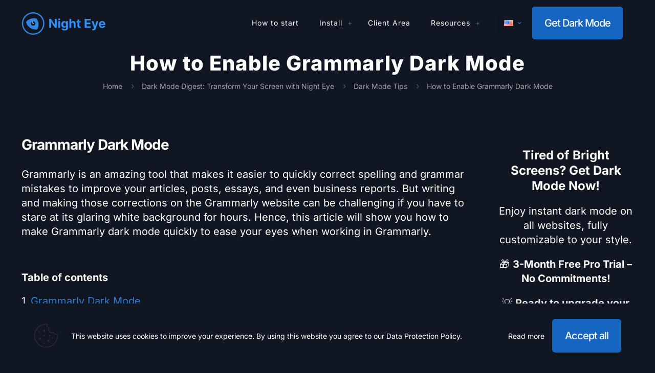

--- FILE ---
content_type: text/html; charset=UTF-8
request_url: https://nighteye.app/grammarly-dark-mode/
body_size: 18726
content:
<!DOCTYPE html><html
lang=en-US prefix="og: https://ogp.me/ns#" class="no-js " ><head><meta
charset="UTF-8"> <script>(function(w,d,s,l,i){w[l]=w[l]||[];w[l].push({'gtm.start':
new Date().getTime(),event:'gtm.js'});var f=d.getElementsByTagName(s)[0],
j=d.createElement(s),dl=l!='dataLayer'?'&l='+l:'';j.async=true;j.src=
'https://cmp.nighteye.app/gtm.js?id='+i+dl;f.parentNode.insertBefore(j,f);
})(window,document,'script','dataLayer','GTM-NZFNC5G');</script><meta
name="format-detection" content="telephone=no"><meta
name="viewport" content="width=device-width, initial-scale=1"><link
rel="shortcut icon" href=https://nighteye.app/wp-content/uploads/2023/03/LogoCircle@32.png type=image/x-icon><link
rel=apple-touch-icon href=https://nighteye.app/wp-content/uploads/2023/03/LogoCircle@180.png><meta
name="theme-color" content="#101723" media="(prefers-color-scheme: light)"><meta
name="theme-color" content="#101723" media="(prefers-color-scheme: dark)"><link
rel=preload href=https://nighteye.app/wp-content/uploads/betheme/fonts/Inter/Inter-800-latin.woff2 as=font type=font/woff2 crossorigin><link
rel=preload href=https://nighteye.app/wp-content/uploads/betheme/fonts/Inter/Inter-400-latin.woff2 as=font type=font/woff2 crossorigin><link
rel=preload href=https://nighteye.app/wp-content/uploads/betheme/fonts/Inter/Inter-500-latin.woff2 as=font type=font/woff2 crossorigin><link
rel=preload href=https://nighteye.app/wp-content/uploads/betheme/fonts/Inter/Inter-700-latin.woff2 as=font type=font/woff2 crossorigin><link
rel=preload href=https://nighteye.app/wp-content/uploads/betheme/fonts/Inter/Inter-600-latin.woff2 as=font type=font/woff2 crossorigin><title>How To Enable Grammarly Dark Mode | Night Eye</title><meta
name="description" content="Find out why Grammarly dark mode is good for your eyes and how to enable it."><meta
name="robots" content="follow, index, max-snippet:-1, max-video-preview:-1, max-image-preview:large"><link
rel=canonical href=https://nighteye.app/grammarly-dark-mode/ ><meta
property="og:locale" content="en_US"><meta
property="og:type" content="article"><meta
property="og:title" content="How To Enable Grammarly Dark Mode | Night Eye"><meta
property="og:description" content="Find out why Grammarly dark mode is good for your eyes and how to enable it."><meta
property="og:url" content="https://nighteye.app/grammarly-dark-mode/"><meta
property="og:site_name" content="Night Eye"><meta
property="article:publisher" content="https://www.facebook.com/night.eye.extension"><meta
property="article:section" content="Dark Mode Tips"><meta
property="og:updated_time" content="2025-02-09T01:42:21+02:00"><meta
property="og:image" content="https://nighteye.app/wp-content/uploads/2022/06/Grammarly-dark-mode.png"><meta
property="og:image:secure_url" content="https://nighteye.app/wp-content/uploads/2022/06/Grammarly-dark-mode.png"><meta
property="og:image:width" content="700"><meta
property="og:image:height" content="514"><meta
property="og:image:alt" content="Grammarly dark mode"><meta
property="og:image:type" content="image/png"><meta
property="article:published_time" content="2022-06-28T15:22:13+03:00"><meta
property="article:modified_time" content="2025-02-09T01:42:21+02:00"><meta
name="twitter:card" content="summary_large_image"><meta
name="twitter:title" content="How To Enable Grammarly Dark Mode | Night Eye"><meta
name="twitter:description" content="Find out why Grammarly dark mode is good for your eyes and how to enable it."><meta
name="twitter:site" content="@nighteye_ext"><meta
name="twitter:creator" content="@nighteye_ext"><meta
name="twitter:image" content="https://nighteye.app/wp-content/uploads/2022/06/Grammarly-dark-mode.png"><meta
name="twitter:label1" content="Written by"><meta
name="twitter:data1" content="Night Eye Team"><meta
name="twitter:label2" content="Time to read"><meta
name="twitter:data2" content="Less than a minute"><link
rel=dns-prefetch href=//challenges.cloudflare.com><link
rel=alternate type=application/rss+xml title="Night Eye &raquo; Feed" href=https://nighteye.app/feed/ ><link
rel=alternate type=application/rss+xml title="Night Eye &raquo; Comments Feed" href=https://nighteye.app/comments/feed/ ><link
rel=alternate type=application/rss+xml title="Night Eye &raquo; How to Enable Grammarly Dark Mode Comments Feed" href=https://nighteye.app/grammarly-dark-mode/feed/ ><link
rel=alternate title="oEmbed (JSON)" type=application/json+oembed href="https://nighteye.app/wp-json/oembed/1.0/embed?url=https%3A%2F%2Fnighteye.app%2Fgrammarly-dark-mode%2F&#038;lang=en"><link
rel=alternate title="oEmbed (XML)" type=text/xml+oembed href="https://nighteye.app/wp-json/oembed/1.0/embed?url=https%3A%2F%2Fnighteye.app%2Fgrammarly-dark-mode%2F&#038;format=xml&#038;lang=en"><style id=wp-img-auto-sizes-contain-inline-css>img:is([sizes=auto i],[sizes^="auto," i]){contain-intrinsic-size:3000px 1500px}</style><link
rel=stylesheet href=https://nighteye.app/wp-content/cache/minify/b6673.css media=all><style id=mfn-dynamic-inline-css>/*<![CDATA[*/form input.display-none{display:none!important}body{--mfn-featured-image:url(https://nighteye.app/wp-content/uploads/2022/06/Grammarly-dark-mode.png)}/*]]>*/</style><link
rel=stylesheet href=https://nighteye.app/wp-content/cache/minify/7404f.css media=all><link
rel=https://api.w.org/ href=https://nighteye.app/wp-json/ ><link
rel=alternate title=JSON type=application/json href=https://nighteye.app/wp-json/wp/v2/posts/10757><link
rel=EditURI type=application/rsd+xml title=RSD href=https://nighteye.app/xmlrpc.php?rsd><link
rel=shortlink href='https://nighteye.app/?p=10757'> <script type=application/ld+json class=saswp-schema-markup-output>[{"@context":"https:\/\/schema.org\/","@graph":[{"@context":"https:\/\/schema.org\/","@type":"SiteNavigationElement","@id":"https:\/\/nighteye.app\/#how-to-start","name":"How to start","url":"https:\/\/nighteye.app\/how-to-start\/"},{"@context":"https:\/\/schema.org\/","@type":"SiteNavigationElement","@id":"https:\/\/nighteye.app\/#chrome","name":"Chrome","url":"https:\/\/chrome.google.com\/webstore\/detail\/night-eye-dark-mode-on-an\/alncdjedloppbablonallfbkeiknmkdi"},{"@context":"https:\/\/schema.org\/","@type":"SiteNavigationElement","@id":"https:\/\/nighteye.app\/#safari","name":"Safari","url":"https:\/\/itunes.apple.com\/app\/night-eye-for-safari\/id1450504903?ls=1&#038;mt=12"},{"@context":"https:\/\/schema.org\/","@type":"SiteNavigationElement","@id":"https:\/\/nighteye.app\/#firefox","name":"Firefox","url":"https:\/\/addons.mozilla.org\/en-US\/firefox\/addon\/night-eye-dark-mode\/"},{"@context":"https:\/\/schema.org\/","@type":"SiteNavigationElement","@id":"https:\/\/nighteye.app\/#edge","name":"Edge","url":"https:\/\/microsoftedge.microsoft.com\/addons\/detail\/gijhmcgnnbcpigflkfoimbnfjnbcphah"},{"@context":"https:\/\/schema.org\/","@type":"SiteNavigationElement","@id":"https:\/\/nighteye.app\/#opera","name":"Opera","url":"https:\/\/chrome.google.com\/webstore\/detail\/night-eye-dark-mode-on-an\/alncdjedloppbablonallfbkeiknmkdi"},{"@context":"https:\/\/schema.org\/","@type":"SiteNavigationElement","@id":"https:\/\/nighteye.app\/#vivaldi","name":"Vivaldi","url":"https:\/\/chrome.google.com\/webstore\/detail\/night-eye-dark-mode-on-an\/alncdjedloppbablonallfbkeiknmkdi"},{"@context":"https:\/\/schema.org\/","@type":"SiteNavigationElement","@id":"https:\/\/nighteye.app\/#yandex","name":"Yandex","url":"https:\/\/chrome.google.com\/webstore\/detail\/night-eye-dark-mode-on-an\/alncdjedloppbablonallfbkeiknmkdi"},{"@context":"https:\/\/schema.org\/","@type":"SiteNavigationElement","@id":"https:\/\/nighteye.app\/#brave","name":"Brave","url":"https:\/\/chrome.google.com\/webstore\/detail\/night-eye-dark-mode-on-an\/alncdjedloppbablonallfbkeiknmkdi"},{"@context":"https:\/\/schema.org\/","@type":"SiteNavigationElement","@id":"https:\/\/nighteye.app\/#uc-browser","name":"UC Browser","url":"https:\/\/chrome.google.com\/webstore\/detail\/night-eye-dark-mode-on-an\/alncdjedloppbablonallfbkeiknmkdi"},{"@context":"https:\/\/schema.org\/","@type":"SiteNavigationElement","@id":"https:\/\/nighteye.app\/#coc-coc","name":"Coc Coc","url":"https:\/\/chrome.google.com\/webstore\/detail\/night-eye-dark-mode-on-an\/alncdjedloppbablonallfbkeiknmkdi"},{"@context":"https:\/\/schema.org\/","@type":"SiteNavigationElement","@id":"https:\/\/nighteye.app\/#android","name":"Android","url":"https:\/\/nighteye.app\/night-eye-dark-mode-extension-for-android-smartphones\/"},{"@context":"https:\/\/schema.org\/","@type":"SiteNavigationElement","@id":"https:\/\/nighteye.app\/#qq-browser","name":"QQ Browser","url":"https:\/\/chrome.google.com\/webstore\/detail\/night-eye-dark-mode-on-an\/alncdjedloppbablonallfbkeiknmkdi"},{"@context":"https:\/\/schema.org\/","@type":"SiteNavigationElement","@id":"https:\/\/nighteye.app\/#client-area","name":"Client Area","url":"https:\/\/billing.nighteye.app\/client\/login"},{"@context":"https:\/\/schema.org\/","@type":"SiteNavigationElement","@id":"https:\/\/nighteye.app\/#night-eye-for-shopify-store","name":"Night Eye for Shopify Store","url":"https:\/\/nighteye.app\/dark-mode-for-shopify-store\/"},{"@context":"https:\/\/schema.org\/","@type":"SiteNavigationElement","@id":"https:\/\/nighteye.app\/#dark-mode-night-eye-wordpress-plugin","name":"Dark Mode \u2013 Night Eye WordPress Plugin","url":"https:\/\/nighteye.app\/wp-dark-mode-plugin\/"},{"@context":"https:\/\/schema.org\/","@type":"SiteNavigationElement","@id":"https:\/\/nighteye.app\/#gmail-dark-mode","name":"Gmail Dark Mode","url":"https:\/\/nighteye.app\/gmail-dark-mode-how-to-work-late-at-night-with-ease\/"},{"@context":"https:\/\/schema.org\/","@type":"SiteNavigationElement","@id":"https:\/\/nighteye.app\/#night-xml-dark-mode","name":"Night XML dark mode","url":"https:\/\/nighteye.app\/night-xml-dark-mode\/"},{"@context":"https:\/\/schema.org\/","@type":"SiteNavigationElement","@id":"https:\/\/nighteye.app\/#dark-mode-source-viewer","name":"Dark Mode Source Viewer","url":"https:\/\/nighteye.app\/view-page-source-dark-mode\/"},{"@context":"https:\/\/schema.org\/","@type":"SiteNavigationElement","@id":"https:\/\/nighteye.app\/#css-dark-mode-generator","name":"CSS Dark Mode Generator","url":"https:\/\/nighteye.app\/dark-css-generator\/"},{"@context":"https:\/\/schema.org\/","@type":"SiteNavigationElement","@id":"https:\/\/nighteye.app\/#dark-theme-for-programming","name":"Dark theme for programming","url":"https:\/\/nighteye.app\/dark-theme-for-programming\/"},{"@context":"https:\/\/schema.org\/","@type":"SiteNavigationElement","@id":"https:\/\/nighteye.app\/#dark-mode-merch","name":"Dark Mode Merch","url":"https:\/\/shop.spreadshirt.com\/night-eye\/"},{"@context":"https:\/\/schema.org\/","@type":"SiteNavigationElement","@id":"https:\/\/nighteye.app\/#changelog","name":"Changelog","url":"https:\/\/nighteye.app\/changelog\/"},{"@context":"https:\/\/schema.org\/","@type":"SiteNavigationElement","@id":"https:\/\/nighteye.app\/#faq","name":"FAQ","url":"https:\/\/nighteye.app\/help\/"},{"@context":"https:\/\/schema.org\/","@type":"SiteNavigationElement","@id":"https:\/\/nighteye.app\/#support-dark-mode-night-eye","name":"Support Dark Mode &#8211; Night Eye","url":"https:\/\/nighteye.app\/support\/"},{"@context":"https:\/\/schema.org\/","@type":"SiteNavigationElement","@id":"https:\/\/nighteye.app\/#dark-mode-digest-transform-your-screen-with-night-eye","name":"Dark Mode Digest: Transform Your Screen with Night Eye","url":"https:\/\/nighteye.app\/dark-mode-blog\/"}]},

{"@context":"https:\/\/schema.org\/","@type":"NewsArticle","@id":"https:\/\/nighteye.app\/grammarly-dark-mode\/#newsarticle","url":"https:\/\/nighteye.app\/grammarly-dark-mode\/","headline":"How To Enable Grammarly Dark Mode | Night Eye","mainEntityOfPage":"https:\/\/nighteye.app\/grammarly-dark-mode\/","datePublished":"2022-06-28T15:22:13+03:00","dateModified":"2025-02-09T01:42:21+02:00","description":"Find out why Grammarly dark mode is good for your eyes and how to enable it.","articleSection":"Dark Mode Tips","articleBody":"","keywords":"","name":"How To Enable Grammarly Dark Mode | Night Eye","thumbnailUrl":"https:\/\/nighteye.app\/wp-content\/uploads\/2022\/06\/Grammarly-dark-mode-150x150.png","wordCount":"0","timeRequired":"PT0S","mainEntity":{"@type":"WebPage","@id":"https:\/\/nighteye.app\/grammarly-dark-mode\/"},"author":{"@type":"Organization","name":"Night Eye","url":"https:\/\/nighteye.app"},"editor":{"@type":"Organization","name":"Night Eye","url":"https:\/\/nighteye.app"},"publisher":{"@type":"Organization","name":"Night Eye","url":"https:\/\/nighteye.app","logo":{"@type":"ImageObject","url":"https:\/\/nighteye.app\/wp-content\/uploads\/2018\/05\/nigh-eye-logo.png","width":350,"height":60}},"image":[{"@type":"ImageObject","@id":"https:\/\/nighteye.app\/grammarly-dark-mode\/#primaryimage","url":"https:\/\/nighteye.app\/wp-content\/uploads\/2022\/06\/Grammarly-dark-mode.png","width":"700","height":"514","caption":"Grammarly dark mode"}]},

{"@context":"https:\/\/schema.org\/","@type":"BlogPosting","@id":"https:\/\/nighteye.app\/grammarly-dark-mode\/#BlogPosting","url":"https:\/\/nighteye.app\/grammarly-dark-mode\/","inLanguage":"en-US","mainEntityOfPage":"https:\/\/nighteye.app\/grammarly-dark-mode\/","headline":"How To Enable Grammarly Dark Mode | Night Eye","description":"Find out why Grammarly dark mode is good for your eyes and how to enable it.","articleBody":"","keywords":"","datePublished":"2022-06-28T15:22:13+03:00","dateModified":"2025-02-09T01:42:21+02:00","author":{"@type":"Organization","name":"Night Eye","url":"https:\/\/nighteye.app"},"editor":{"@type":"Organization","name":"Night Eye","url":"https:\/\/nighteye.app"},"publisher":{"@type":"Organization","name":"Night Eye","url":"https:\/\/nighteye.app","logo":{"@type":"ImageObject","url":"https:\/\/nighteye.app\/wp-content\/uploads\/2018\/05\/nigh-eye-logo.png","width":350,"height":60}},"image":[{"@type":"ImageObject","@id":"https:\/\/nighteye.app\/grammarly-dark-mode\/#primaryimage","url":"https:\/\/nighteye.app\/wp-content\/uploads\/2022\/06\/Grammarly-dark-mode.png","width":"700","height":"514","caption":"Grammarly dark mode"}]}]</script> <link
rel=icon href=https://nighteye.app/wp-content/uploads/2023/03/cropped-cropped-LogoCircle@512-32x32.png sizes=32x32><link
rel=icon href=https://nighteye.app/wp-content/uploads/2023/03/cropped-cropped-LogoCircle@512-192x192.png sizes=192x192><link
rel=apple-touch-icon href=https://nighteye.app/wp-content/uploads/2023/03/cropped-cropped-LogoCircle@512-180x180.png><meta
name="msapplication-TileImage" content="https://nighteye.app/wp-content/uploads/2023/03/cropped-cropped-LogoCircle@512-270x270.png"><style id=wp-block-button-inline-css>/*<![CDATA[*/.wp-block-button__link{align-content:center;box-sizing:border-box;cursor:pointer;display:inline-block;height:100%;text-align:center;word-break:break-word}.wp-block-button__link.aligncenter{text-align:center}.wp-block-button__link.alignright{text-align:right}:where(.wp-block-button__link){border-radius:9999px;box-shadow:none;padding:calc(.667em + 2px) calc(1.333em + 2px);text-decoration:none}.wp-block-button[style*=text-decoration] .wp-block-button__link{text-decoration:inherit}.wp-block-buttons>.wp-block-button.has-custom-width{max-width:none}.wp-block-buttons>.wp-block-button.has-custom-width .wp-block-button__link{width:100%}.wp-block-buttons>.wp-block-button.has-custom-font-size .wp-block-button__link{font-size:inherit}.wp-block-buttons>.wp-block-button.wp-block-button__width-25{width:calc(25% - var(--wp--style--block-gap, .5em)*.75)}.wp-block-buttons>.wp-block-button.wp-block-button__width-50{width:calc(50% - var(--wp--style--block-gap, .5em)*.5)}.wp-block-buttons>.wp-block-button.wp-block-button__width-75{width:calc(75% - var(--wp--style--block-gap, .5em)*.25)}.wp-block-buttons>.wp-block-button.wp-block-button__width-100{flex-basis:100%;width:100%}.wp-block-buttons.is-vertical>.wp-block-button.wp-block-button__width-25{width:25%}.wp-block-buttons.is-vertical>.wp-block-button.wp-block-button__width-50{width:50%}.wp-block-buttons.is-vertical>.wp-block-button.wp-block-button__width-75{width:75%}.wp-block-button.is-style-squared,.wp-block-button__link.wp-block-button.is-style-squared{border-radius:0}.wp-block-button.no-border-radius,.wp-block-button__link.no-border-radius{border-radius:0!important}:root :where(.wp-block-button .wp-block-button__link.is-style-outline),:root :where(.wp-block-button.is-style-outline>.wp-block-button__link){border:2px
solid;padding:.667em 1.333em}:root :where(.wp-block-button .wp-block-button__link.is-style-outline:not(.has-text-color)),:root :where(.wp-block-button.is-style-outline>.wp-block-button__link:not(.has-text-color)){color:currentColor}:root :where(.wp-block-button .wp-block-button__link.is-style-outline:not(.has-background)),:root :where(.wp-block-button.is-style-outline>.wp-block-button__link:not(.has-background)){background-color:initial;background-image:none}/*]]>*/</style><style id=wp-block-heading-inline-css>h1:where(.wp-block-heading).has-background,h2:where(.wp-block-heading).has-background,h3:where(.wp-block-heading).has-background,h4:where(.wp-block-heading).has-background,h5:where(.wp-block-heading).has-background,h6:where(.wp-block-heading).has-background{padding:1.25em 2.375em}h1.has-text-align-left[style*=writing-mode]:where([style*=vertical-lr]),h1.has-text-align-right[style*=writing-mode]:where([style*=vertical-rl]),h2.has-text-align-left[style*=writing-mode]:where([style*=vertical-lr]),h2.has-text-align-right[style*=writing-mode]:where([style*=vertical-rl]),h3.has-text-align-left[style*=writing-mode]:where([style*=vertical-lr]),h3.has-text-align-right[style*=writing-mode]:where([style*=vertical-rl]),h4.has-text-align-left[style*=writing-mode]:where([style*=vertical-lr]),h4.has-text-align-right[style*=writing-mode]:where([style*=vertical-rl]),h5.has-text-align-left[style*=writing-mode]:where([style*=vertical-lr]),h5.has-text-align-right[style*=writing-mode]:where([style*=vertical-rl]),h6.has-text-align-left[style*=writing-mode]:where([style*=vertical-lr]),h6.has-text-align-right[style*=writing-mode]:where([style*=vertical-rl]){rotate:180deg}</style><style id=wp-block-buttons-inline-css>.wp-block-buttons{box-sizing:border-box}.wp-block-buttons.is-vertical{flex-direction:column}.wp-block-buttons.is-vertical>.wp-block-button:last-child{margin-bottom:0}.wp-block-buttons>.wp-block-button{display:inline-block;margin:0}.wp-block-buttons.is-content-justification-left{justify-content:flex-start}.wp-block-buttons.is-content-justification-left.is-vertical{align-items:flex-start}.wp-block-buttons.is-content-justification-center{justify-content:center}.wp-block-buttons.is-content-justification-center.is-vertical{align-items:center}.wp-block-buttons.is-content-justification-right{justify-content:flex-end}.wp-block-buttons.is-content-justification-right.is-vertical{align-items:flex-end}.wp-block-buttons.is-content-justification-space-between{justify-content:space-between}.wp-block-buttons.aligncenter{text-align:center}.wp-block-buttons:not(.is-content-justification-space-between,.is-content-justification-right,.is-content-justification-left,.is-content-justification-center) .wp-block-button.aligncenter{margin-left:auto;margin-right:auto;width:100%}.wp-block-buttons[style*=text-decoration] .wp-block-button,.wp-block-buttons[style*=text-decoration] .wp-block-button__link{text-decoration:inherit}.wp-block-buttons.has-custom-font-size .wp-block-button__link{font-size:inherit}.wp-block-buttons .wp-block-button__link{width:100%}.wp-block-button.aligncenter{text-align:center}</style><style id=wp-block-group-inline-css>.wp-block-group{box-sizing:border-box}:where(.wp-block-group.wp-block-group-is-layout-constrained){position:relative}</style><style id=wp-block-paragraph-inline-css>.is-small-text{font-size:.875em}.is-regular-text{font-size:1em}.is-large-text{font-size:2.25em}.is-larger-text{font-size:3em}.has-drop-cap:not(:focus):first-letter {float:left;font-size:8.4em;font-style:normal;font-weight:100;line-height:.68;margin:.05em .1em 0 0;text-transform:uppercase}body.rtl .has-drop-cap:not(:focus):first-letter {float:none;margin-left:.1em}p.has-drop-cap.has-background{overflow:hidden}:root :where(p.has-background){padding:1.25em 2.375em}:where(p.has-text-color:not(.has-link-color)) a{color:inherit}p.has-text-align-left[style*="writing-mode:vertical-lr"],p.has-text-align-right[style*="writing-mode:vertical-rl"]{rotate:180deg}</style><style id=global-styles-inline-css>/*<![CDATA[*/:root{--wp--preset--aspect-ratio--square:1;--wp--preset--aspect-ratio--4-3:4/3;--wp--preset--aspect-ratio--3-4:3/4;--wp--preset--aspect-ratio--3-2:3/2;--wp--preset--aspect-ratio--2-3:2/3;--wp--preset--aspect-ratio--16-9:16/9;--wp--preset--aspect-ratio--9-16:9/16;--wp--preset--color--black:#000;--wp--preset--color--cyan-bluish-gray:#abb8c3;--wp--preset--color--white:#fff;--wp--preset--color--pale-pink:#f78da7;--wp--preset--color--vivid-red:#cf2e2e;--wp--preset--color--luminous-vivid-orange:#ff6900;--wp--preset--color--luminous-vivid-amber:#fcb900;--wp--preset--color--light-green-cyan:#7bdcb5;--wp--preset--color--vivid-green-cyan:#00d084;--wp--preset--color--pale-cyan-blue:#8ed1fc;--wp--preset--color--vivid-cyan-blue:#0693e3;--wp--preset--color--vivid-purple:#9b51e0;--wp--preset--gradient--vivid-cyan-blue-to-vivid-purple:linear-gradient(135deg,rgb(6,147,227) 0%,rgb(155,81,224) 100%);--wp--preset--gradient--light-green-cyan-to-vivid-green-cyan:linear-gradient(135deg,rgb(122,220,180) 0%,rgb(0,208,130) 100%);--wp--preset--gradient--luminous-vivid-amber-to-luminous-vivid-orange:linear-gradient(135deg,rgb(252,185,0) 0%,rgb(255,105,0) 100%);--wp--preset--gradient--luminous-vivid-orange-to-vivid-red:linear-gradient(135deg,rgb(255,105,0) 0%,rgb(207,46,46) 100%);--wp--preset--gradient--very-light-gray-to-cyan-bluish-gray:linear-gradient(135deg,rgb(238,238,238) 0%,rgb(169,184,195) 100%);--wp--preset--gradient--cool-to-warm-spectrum:linear-gradient(135deg,rgb(74,234,220) 0%,rgb(151,120,209) 20%,rgb(207,42,186) 40%,rgb(238,44,130) 60%,rgb(251,105,98) 80%,rgb(254,248,76) 100%);--wp--preset--gradient--blush-light-purple:linear-gradient(135deg,rgb(255,206,236) 0%,rgb(152,150,240) 100%);--wp--preset--gradient--blush-bordeaux:linear-gradient(135deg,rgb(254,205,165) 0%,rgb(254,45,45) 50%,rgb(107,0,62) 100%);--wp--preset--gradient--luminous-dusk:linear-gradient(135deg,rgb(255,203,112) 0%,rgb(199,81,192) 50%,rgb(65,88,208) 100%);--wp--preset--gradient--pale-ocean:linear-gradient(135deg,rgb(255,245,203) 0%,rgb(182,227,212) 50%,rgb(51,167,181) 100%);--wp--preset--gradient--electric-grass:linear-gradient(135deg,rgb(202,248,128) 0%,rgb(113,206,126) 100%);--wp--preset--gradient--midnight:linear-gradient(135deg,rgb(2,3,129) 0%,rgb(40,116,252) 100%);--wp--preset--font-size--small:13px;--wp--preset--font-size--medium:20px;--wp--preset--font-size--large:36px;--wp--preset--font-size--x-large:42px;--wp--preset--spacing--20:0.44rem;--wp--preset--spacing--30:0.67rem;--wp--preset--spacing--40:1rem;--wp--preset--spacing--50:1.5rem;--wp--preset--spacing--60:2.25rem;--wp--preset--spacing--70:3.38rem;--wp--preset--spacing--80:5.06rem;--wp--preset--shadow--natural:6px 6px 9px rgba(0, 0, 0, 0.2);--wp--preset--shadow--deep:12px 12px 50px rgba(0, 0, 0, 0.4);--wp--preset--shadow--sharp:6px 6px 0px rgba(0, 0, 0, 0.2);--wp--preset--shadow--outlined:6px 6px 0px -3px rgb(255, 255, 255), 6px 6px rgb(0, 0, 0);--wp--preset--shadow--crisp:6px 6px 0px rgb(0, 0, 0)}:where(.is-layout-flex){gap:0.5em}:where(.is-layout-grid){gap:0.5em}body .is-layout-flex{display:flex}.is-layout-flex{flex-wrap:wrap;align-items:center}.is-layout-flex>:is(*,div){margin:0}body .is-layout-grid{display:grid}.is-layout-grid>:is(*,div){margin:0}:where(.wp-block-columns.is-layout-flex){gap:2em}:where(.wp-block-columns.is-layout-grid){gap:2em}:where(.wp-block-post-template.is-layout-flex){gap:1.25em}:where(.wp-block-post-template.is-layout-grid){gap:1.25em}.has-black-color{color:var(--wp--preset--color--black) !important}.has-cyan-bluish-gray-color{color:var(--wp--preset--color--cyan-bluish-gray) !important}.has-white-color{color:var(--wp--preset--color--white) !important}.has-pale-pink-color{color:var(--wp--preset--color--pale-pink) !important}.has-vivid-red-color{color:var(--wp--preset--color--vivid-red) !important}.has-luminous-vivid-orange-color{color:var(--wp--preset--color--luminous-vivid-orange) !important}.has-luminous-vivid-amber-color{color:var(--wp--preset--color--luminous-vivid-amber) !important}.has-light-green-cyan-color{color:var(--wp--preset--color--light-green-cyan) !important}.has-vivid-green-cyan-color{color:var(--wp--preset--color--vivid-green-cyan) !important}.has-pale-cyan-blue-color{color:var(--wp--preset--color--pale-cyan-blue) !important}.has-vivid-cyan-blue-color{color:var(--wp--preset--color--vivid-cyan-blue) !important}.has-vivid-purple-color{color:var(--wp--preset--color--vivid-purple) !important}.has-black-background-color{background-color:var(--wp--preset--color--black) !important}.has-cyan-bluish-gray-background-color{background-color:var(--wp--preset--color--cyan-bluish-gray) !important}.has-white-background-color{background-color:var(--wp--preset--color--white) !important}.has-pale-pink-background-color{background-color:var(--wp--preset--color--pale-pink) !important}.has-vivid-red-background-color{background-color:var(--wp--preset--color--vivid-red) !important}.has-luminous-vivid-orange-background-color{background-color:var(--wp--preset--color--luminous-vivid-orange) !important}.has-luminous-vivid-amber-background-color{background-color:var(--wp--preset--color--luminous-vivid-amber) !important}.has-light-green-cyan-background-color{background-color:var(--wp--preset--color--light-green-cyan) !important}.has-vivid-green-cyan-background-color{background-color:var(--wp--preset--color--vivid-green-cyan) !important}.has-pale-cyan-blue-background-color{background-color:var(--wp--preset--color--pale-cyan-blue) !important}.has-vivid-cyan-blue-background-color{background-color:var(--wp--preset--color--vivid-cyan-blue) !important}.has-vivid-purple-background-color{background-color:var(--wp--preset--color--vivid-purple) !important}.has-black-border-color{border-color:var(--wp--preset--color--black) !important}.has-cyan-bluish-gray-border-color{border-color:var(--wp--preset--color--cyan-bluish-gray) !important}.has-white-border-color{border-color:var(--wp--preset--color--white) !important}.has-pale-pink-border-color{border-color:var(--wp--preset--color--pale-pink) !important}.has-vivid-red-border-color{border-color:var(--wp--preset--color--vivid-red) !important}.has-luminous-vivid-orange-border-color{border-color:var(--wp--preset--color--luminous-vivid-orange) !important}.has-luminous-vivid-amber-border-color{border-color:var(--wp--preset--color--luminous-vivid-amber) !important}.has-light-green-cyan-border-color{border-color:var(--wp--preset--color--light-green-cyan) !important}.has-vivid-green-cyan-border-color{border-color:var(--wp--preset--color--vivid-green-cyan) !important}.has-pale-cyan-blue-border-color{border-color:var(--wp--preset--color--pale-cyan-blue) !important}.has-vivid-cyan-blue-border-color{border-color:var(--wp--preset--color--vivid-cyan-blue) !important}.has-vivid-purple-border-color{border-color:var(--wp--preset--color--vivid-purple) !important}.has-vivid-cyan-blue-to-vivid-purple-gradient-background{background:var(--wp--preset--gradient--vivid-cyan-blue-to-vivid-purple) !important}.has-light-green-cyan-to-vivid-green-cyan-gradient-background{background:var(--wp--preset--gradient--light-green-cyan-to-vivid-green-cyan) !important}.has-luminous-vivid-amber-to-luminous-vivid-orange-gradient-background{background:var(--wp--preset--gradient--luminous-vivid-amber-to-luminous-vivid-orange) !important}.has-luminous-vivid-orange-to-vivid-red-gradient-background{background:var(--wp--preset--gradient--luminous-vivid-orange-to-vivid-red) !important}.has-very-light-gray-to-cyan-bluish-gray-gradient-background{background:var(--wp--preset--gradient--very-light-gray-to-cyan-bluish-gray) !important}.has-cool-to-warm-spectrum-gradient-background{background:var(--wp--preset--gradient--cool-to-warm-spectrum) !important}.has-blush-light-purple-gradient-background{background:var(--wp--preset--gradient--blush-light-purple) !important}.has-blush-bordeaux-gradient-background{background:var(--wp--preset--gradient--blush-bordeaux) !important}.has-luminous-dusk-gradient-background{background:var(--wp--preset--gradient--luminous-dusk) !important}.has-pale-ocean-gradient-background{background:var(--wp--preset--gradient--pale-ocean) !important}.has-electric-grass-gradient-background{background:var(--wp--preset--gradient--electric-grass) !important}.has-midnight-gradient-background{background:var(--wp--preset--gradient--midnight) !important}.has-small-font-size{font-size:var(--wp--preset--font-size--small) !important}.has-medium-font-size{font-size:var(--wp--preset--font-size--medium) !important}.has-large-font-size{font-size:var(--wp--preset--font-size--large) !important}.has-x-large-font-size{font-size:var(--wp--preset--font-size--x-large) !important}/*]]>*/</style><link
rel=stylesheet href=https://nighteye.app/wp-content/cache/minify/56572.css media=all><style id=wp-block-library-inline-css></style><style id=block-style-variation-styles-inline-css>/*<![CDATA[*/:root :where(.wp-block-button.is-style-outline--1 .wp-block-button__link){background:transparent none;border-color:currentColor;border-width:2px;border-style:solid;color:currentColor;padding-top:0.667em;padding-right:1.33em;padding-bottom:0.667em;padding-left:1.33em}/*]]>*/</style><style id=core-block-supports-inline-css>.wp-container-core-buttons-is-layout-499968f5{justify-content:center}.wp-container-core-buttons-is-layout-16018d1d{justify-content:center}.wp-container-core-group-is-layout-4b2eccd6{flex-direction:column;align-items:center}</style><link
rel=stylesheet href=https://nighteye.app/wp-content/cache/minify/888ef.css media=all></head><body
class="wp-singular post-template-default single single-post postid-10757 single-format-standard wp-custom-logo wp-embed-responsive wp-theme-betheme wp-child-theme-betheme-child woocommerce-block-theme-has-button-styles with_aside aside_right color-custom content-brightness-dark input-brightness-light style-simple keyboard-support button-animation-fade layout-full-width if-modern-overlay no-content-padding hide-love table-responsive cf7p-message no-shadows header-classic sticky-header sticky-tb-color ab-hide menu-line-below-80-1 menuo-right menuo-arrows menuo-no-borders menuo-sub-active logo-no-margin logo-no-sticky-padding subheader-both-center footer-stick footer-copy-center responsive-overflow-x-mobile boxed2fw no-hover-tablet mobile-tb-right mobile-mini-mr-ll mobile-header-mini mobile-icon-user-hide mobile-icon-wishlist-hide mobile-icon-cart-hide mobile-icon-search-hide mobile-icon-wpml-ss mobile-icon-action-hide tr-menu be-page-10757 be-reg-2821" >
<noscript><iframe
src="https://cmp.nighteye.app/ns.html?id=GTM-NZFNC5G"
height=0 width=0 style=display:none;visibility:hidden></iframe></noscript><div
id=Wrapper><div
id=Header_wrapper class ><header
id=Header><div
class=header_placeholder></div><div
id=Top_bar><div
class=container><div
class="column one"><div
class="top_bar_left clearfix"><div
class=logo><a
id=logo href=https://nighteye.app title="Night Eye" data-height=60 data-padding=15><picture><source
srcset=https://nighteye.app/wp-content/uploads/2023/02/NightEyeLogo.png.webp type=image/webp><img
class="logo-main scale-with-grid  webpexpress-processed" src=https://nighteye.app/wp-content/uploads/2023/02/NightEyeLogo.png data-retina data-height=44 alt=NightEyeLogo data-no-retina></picture><picture><source
srcset=https://nighteye.app/wp-content/uploads/2023/02/NightEyeLogo.png.webp type=image/webp><img
class="logo-sticky scale-with-grid  webpexpress-processed" src=https://nighteye.app/wp-content/uploads/2023/02/NightEyeLogo.png data-retina data-height=44 alt=NightEyeLogo data-no-retina></picture><picture><source
srcset=https://nighteye.app/wp-content/uploads/2023/02/NightEyeLogo.png.webp type=image/webp><img
class="logo-mobile scale-with-grid  webpexpress-processed" src=https://nighteye.app/wp-content/uploads/2023/02/NightEyeLogo.png data-retina data-height=44 alt=NightEyeLogo data-no-retina></picture><picture><source
srcset=https://nighteye.app/wp-content/uploads/2023/02/NightEyeLogo.png.webp type=image/webp><img
class="logo-mobile-sticky scale-with-grid  webpexpress-processed" src=https://nighteye.app/wp-content/uploads/2023/02/NightEyeLogo.png data-retina data-height=44 alt=NightEyeLogo data-no-retina></picture></a></div><div
class=menu_wrapper>
<a
class="responsive-menu-toggle " href=# aria-label="mobile menu"><i
class=icon-menu-fine aria-hidden=true></i></a><nav
id=menu role=navigation aria-expanded=false aria-label="Main menu"><ul
id=menu-main-menu class="menu menu-main"><li
id=menu-item-2484 class="menu-item menu-item-type-post_type menu-item-object-page"><a
href=https://nighteye.app/how-to-start/ ><span>How to start</span></a></li>
<li
id=menu-item-3237 class="MenuInstallButton menu-item menu-item-type-custom menu-item-object-custom menu-item-has-children"><a
href=#><span>Install</span></a><ul
class=sub-menu>
<li
id=menu-item-3236 class="MenuInstallerId menu-item menu-item-type-custom menu-item-object-custom"><a
target=_blank rel=noopener href=https://chrome.google.com/webstore/detail/night-eye-dark-mode-on-an/alncdjedloppbablonallfbkeiknmkdi><span>Chrome</span></a></li>
<li
id=menu-item-3246 class="MenuInstallerId menu-item menu-item-type-custom menu-item-object-custom"><a
target=_blank rel=noopener href="https://itunes.apple.com/app/night-eye-for-safari/id1450504903?ls=1&amp;mt=12"><span>Safari</span></a></li>
<li
id=menu-item-3238 class="MenuInstallerId menu-item menu-item-type-custom menu-item-object-custom"><a
target=_blank rel=noopener href=https://addons.mozilla.org/en-US/firefox/addon/night-eye-dark-mode/ ><span>Firefox</span></a></li>
<li
id=menu-item-3239 class="MenuInstallerId menu-item menu-item-type-custom menu-item-object-custom"><a
target=_blank rel=noopener href=https://microsoftedge.microsoft.com/addons/detail/gijhmcgnnbcpigflkfoimbnfjnbcphah><span>Edge</span></a></li>
<li
id=menu-item-3240 class="menu-item menu-item-type-custom menu-item-object-custom"><a
target=_blank rel=noopener href=https://chrome.google.com/webstore/detail/night-eye-dark-mode-on-an/alncdjedloppbablonallfbkeiknmkdi><span>Opera</span></a></li>
<li
id=menu-item-3241 class="MenuInstallerId menu-item menu-item-type-custom menu-item-object-custom"><a
target=_blank rel=noopener href=https://chrome.google.com/webstore/detail/night-eye-dark-mode-on-an/alncdjedloppbablonallfbkeiknmkdi><span>Vivaldi</span></a></li>
<li
id=menu-item-3242 class="MenuInstallerId menu-item menu-item-type-custom menu-item-object-custom"><a
target=_blank rel=noopener href=https://chrome.google.com/webstore/detail/night-eye-dark-mode-on-an/alncdjedloppbablonallfbkeiknmkdi><span>Yandex</span></a></li>
<li
id=menu-item-3243 class="MenuInstallerId menu-item menu-item-type-custom menu-item-object-custom"><a
target=_blank rel=noopener href=https://chrome.google.com/webstore/detail/night-eye-dark-mode-on-an/alncdjedloppbablonallfbkeiknmkdi><span>Brave</span></a></li>
<li
id=menu-item-3244 class="MenuInstallerId menu-item menu-item-type-custom menu-item-object-custom"><a
target=_blank rel=noopener href=https://chrome.google.com/webstore/detail/night-eye-dark-mode-on-an/alncdjedloppbablonallfbkeiknmkdi><span>UC Browser</span></a></li>
<li
id=menu-item-3245 class="MenuInstallerId menu-item menu-item-type-custom menu-item-object-custom"><a
target=_blank rel=noopener href=https://chrome.google.com/webstore/detail/night-eye-dark-mode-on-an/alncdjedloppbablonallfbkeiknmkdi><span>Coc Coc</span></a></li>
<li
id=menu-item-3564 class="MenuInstallerId menu-item menu-item-type-custom menu-item-object-custom"><a
rel=noopener href=/night-eye-dark-mode-extension-for-android-smartphones/ ><span>Android</span></a></li>
<li
id=menu-item-12562 class="menu-item menu-item-type-custom menu-item-object-custom"><a
href=https://chrome.google.com/webstore/detail/night-eye-dark-mode-on-an/alncdjedloppbablonallfbkeiknmkdi><span>QQ Browser</span></a></li></ul>
</li>
<li
id=menu-item-3319 class="MenuClientAreaButton menu-item menu-item-type-custom menu-item-object-custom"><a
href=https://billing.nighteye.app/client/login><span>Client Area</span></a></li>
<li
id=menu-item-4681 class="menu-item menu-item-type-custom menu-item-object-custom menu-item-has-children"><a
href=#><span>Resources</span></a><ul
class=sub-menu>
<li
id=menu-item-4825 class="menu-item menu-item-type-custom menu-item-object-custom menu-item-has-children"><a
href=#><span>Products</span></a><ul
class=sub-menu>
<li
id=menu-item-17500 class="menu-item menu-item-type-post_type menu-item-object-page"><a
href=https://nighteye.app/dark-mode-for-shopify-store/ ><span>Night Eye for Shopify Store</span></a></li>
<li
id=menu-item-5733 class="menu-item menu-item-type-post_type menu-item-object-post"><a
href=https://nighteye.app/wp-dark-mode-plugin/ ><span>Dark Mode – Night Eye WordPress Plugin</span></a></li>
<li
id=menu-item-10466 class="menu-item menu-item-type-post_type menu-item-object-post"><a
href=https://nighteye.app/gmail-dark-mode-how-to-work-late-at-night-with-ease/ ><span>Gmail Dark Mode</span></a></li>
<li
id=menu-item-5406 class="menu-item menu-item-type-post_type menu-item-object-page"><a
href=https://nighteye.app/night-xml-dark-mode/ ><span>Night XML dark mode</span></a></li>
<li
id=menu-item-4837 class="menu-item menu-item-type-post_type menu-item-object-page"><a
href=https://nighteye.app/view-page-source-dark-mode/ ><span>Dark Mode Source Viewer</span></a></li>
<li
id=menu-item-4836 class="menu-item menu-item-type-post_type menu-item-object-page"><a
href=https://nighteye.app/dark-css-generator/ ><span>CSS Dark Mode Generator</span></a></li>
<li
id=menu-item-5369 class="menu-item menu-item-type-post_type menu-item-object-page"><a
href=https://nighteye.app/dark-theme-for-programming/ ><span>Dark theme for programming</span></a></li>
<li
id=menu-item-5445 class="menu-item menu-item-type-custom menu-item-object-custom"><a
href=https://shop.spreadshirt.com/night-eye/ ><span>Dark Mode Merch</span></a></li></ul>
</li>
<li
id=menu-item-3666 class="menu-item menu-item-type-post_type menu-item-object-page"><a
href=https://nighteye.app/changelog/ ><span>Changelog</span></a></li>
<li
id=menu-item-2528 class="menu-item menu-item-type-post_type menu-item-object-page"><a
href=https://nighteye.app/help/ ><span>FAQ</span></a></li>
<li
id=menu-item-6485 class="menu-item menu-item-type-post_type menu-item-object-page"><a
href=https://nighteye.app/support/ ><span>Support Dark Mode &#8211; Night Eye</span></a></li>
<li
id=menu-item-5371 class="menu-item menu-item-type-post_type menu-item-object-page current_page_parent current-menu-item"><a
href=https://nighteye.app/dark-mode-blog/ ><span>Dark Mode Digest: Transform Your Screen with Night Eye</span></a></li></ul>
</li></ul></nav></div><div
class=secondary_menu_wrapper></div></div><div
class="top_bar_right "><div
class=top_bar_right_wrapper><div
class="wpml-languages enabled"><a
class=active tabindex=0 data-title=wpml aria-label="Language menu icon"><img
src=https://nighteye.app/wp-content/plugins/polylang-pro/vendor/wpsyntex/polylang/flags/us.png alt width=18 height=12><i
class=icon-down-open-mini></i></a><ul
class=wpml-lang-dropdown aria-expanded=false><li><a
href=https://nighteye.app/zh/ ><img
src=https://nighteye.app/wp-content/plugins/polylang-pro/vendor/wpsyntex/polylang/flags/cn.png alt width=18 height=12></a></li><li><a
href=https://nighteye.app/es/ ><img
src=https://nighteye.app/wp-content/plugins/polylang-pro/vendor/wpsyntex/polylang/flags/es.png alt width=18 height=12></a></li><li><a
href=https://nighteye.app/ar/ ><img
src=https://nighteye.app/wp-content/plugins/polylang-pro/vendor/wpsyntex/polylang/flags/arab.png alt width=18 height=12></a></li><li><a
href=https://nighteye.app/pt/ ><img
src=https://nighteye.app/wp-content/plugins/polylang-pro/vendor/wpsyntex/polylang/flags/pt.png alt width=18 height=12></a></li><li><a
href=https://nighteye.app/id/ ><img
src=https://nighteye.app/wp-content/plugins/polylang-pro/vendor/wpsyntex/polylang/flags/id.png alt width=18 height=12></a></li><li><a
href=https://nighteye.app/fr/ ><img
src=https://nighteye.app/wp-content/plugins/polylang-pro/vendor/wpsyntex/polylang/flags/fr.png alt width=18 height=12></a></li><li><a
href=https://nighteye.app/ja/ ><img
src=https://nighteye.app/wp-content/plugins/polylang-pro/vendor/wpsyntex/polylang/flags/jp.png alt width=18 height=12></a></li><li><a
href=https://nighteye.app/ru/ ><img
src=https://nighteye.app/wp-content/plugins/polylang-pro/vendor/wpsyntex/polylang/flags/ru.png alt width=18 height=12></a></li><li><a
href=https://nighteye.app/ko/ ><img
src=https://nighteye.app/wp-content/plugins/polylang-pro/vendor/wpsyntex/polylang/flags/kr.png alt width=18 height=12></a></li><li><a
href=https://nighteye.app/de/ ><img
src=https://nighteye.app/wp-content/plugins/polylang-pro/vendor/wpsyntex/polylang/flags/de.png alt width=18 height=12></a></li></ul></div><a
href=/download class="button action_button top-bar-right-button " target=_blank>Get Dark Mode</a></div></div><div
class=search_wrapper><form
method=get class=form-searchform action=https://nighteye.app/ >
<svg
class=icon_search width=26 viewBox="0 0 26 26" aria-label="search icon"><defs><style>.path{fill:none;stroke:#000;stroke-miterlimit:10;stroke-width:1.5px}</style></defs><circle
class=path cx=11.35 cy=11.35 r=6></circle><line
class=path x1=15.59 y1=15.59 x2=20.65 y2=20.65></line></svg>
<label
for=s-9e5897e69 class=screen-reader-text>Enter your search</label>
<input
type=text class=field name=s id=s-9e5897e69 autocomplete=off placeholder="Enter your search" aria-label="Enter your search">
<input
type=submit class=display-none value aria-label=Search><span
class="mfn-close-icon icon_close" tabindex=0 role=link aria-label=Close><span
class=icon>✕</span></span></form></div></div></div></div></header><div
id=Subheader><div
class=container><div
class="column one"><h1 class="title">How to Enable Grammarly Dark Mode</h1><ul
class="breadcrumbs no-link"><li><a
href=https://nighteye.app>Home</a> <span
class=mfn-breadcrumbs-separator><i
class=icon-right-open></i></span></li><li><a
href=https://nighteye.app/dark-mode-blog/ >Dark Mode Digest: Transform Your Screen with Night Eye</a> <span
class=mfn-breadcrumbs-separator><i
class=icon-right-open></i></span></li><li><a
href=https://nighteye.app/category/dark-mode-tips/ >Dark Mode Tips</a> <span
class=mfn-breadcrumbs-separator><i
class=icon-right-open></i></span></li><li><a
href=https://nighteye.app/grammarly-dark-mode/ >How to Enable Grammarly Dark Mode</a></li></ul></div></div></div></div><div
id=Content><div
class="content_wrapper clearfix"><main
class=sections_group><article
id=post-10757 class="no-img no-title no-share post-10757 post type-post status-publish format-standard has-post-thumbnail hentry category-dark-mode-tips"><header
class="section mcb-section section-post-header"><div
class="section_wrapper clearfix"><div
class="column one post-header"><div
class=mcb-column-inner><div
class=button-love></div><div
class=title_wrapper></div></div></div><div
class="column one single-photo-wrapper image"><div
class=mcb-column-inner><div
class="image_frame scale-with-grid disabled"><div
class=image_wrapper>
<picture><source
srcset="https://nighteye.app/wp-content/uploads/2022/06/Grammarly-dark-mode.png.webp 700w, https://nighteye.app/wp-content/uploads/2022/06/Grammarly-dark-mode-300x220.png.webp 300w, https://nighteye.app/wp-content/uploads/2022/06/Grammarly-dark-mode-199x146.png.webp 199w, https://nighteye.app/wp-content/uploads/2022/06/Grammarly-dark-mode-50x37.png.webp 50w, https://nighteye.app/wp-content/uploads/2022/06/Grammarly-dark-mode-102x75.png.webp 102w" type=image/webp><img
width=700 height=480 src=https://nighteye.app/wp-content/uploads/2022/06/Grammarly-dark-mode-700x480.png class="scale-with-grid wp-post-image webpexpress-processed" alt="Grammarly dark mode" srcset="https://nighteye.app/wp-content/uploads/2022/06/Grammarly-dark-mode.png 700w, https://nighteye.app/wp-content/uploads/2022/06/Grammarly-dark-mode-300x220.png 300w, https://nighteye.app/wp-content/uploads/2022/06/Grammarly-dark-mode-199x146.png 199w, https://nighteye.app/wp-content/uploads/2022/06/Grammarly-dark-mode-50x37.png 50w, https://nighteye.app/wp-content/uploads/2022/06/Grammarly-dark-mode-102x75.png 102w" decoding=async title="Dark mode | How to Enable Grammarly Dark Mode | (1)"></picture></div></div></div></div></div></header><div
class=post-wrapper-content><div
data-id=10757 class="mfn-builder-content mfn-default-content-buider"><section
class="section mcb-section mfn-default-section mcb-section-e4a621870 default-width"   style ><div
class=mcb-background-overlay></div><div
class="section_wrapper mfn-wrapper-for-wraps mcb-section-inner mcb-section-inner-e4a621870"><div
class="wrap mcb-wrap mcb-wrap-0c09e2e8d one tablet-one laptop-one mobile-one vb-item clearfix" data-desktop-col=one data-laptop-col=laptop-one data-tablet-col=tablet-one data-mobile-col=mobile-one style   ><div
class="mcb-wrap-inner mcb-wrap-inner-0c09e2e8d mfn-module-wrapper mfn-wrapper-for-wraps"  ><div
class=mcb-wrap-background-overlay></div><div
class="column mcb-column mcb-item-7edda09a0 one laptop-one tablet-one mobile-one column_column vb-item" style ><div
class="mcb-column-inner mfn-module-wrapper mcb-column-inner-7edda09a0 mcb-item-column-inner"><div
class="column_attr mfn-inline-editor clearfix" style><h2>Grammarly Dark Mode</h2><p>Grammarly is an amazing tool that makes it easier to quickly correct spelling and grammar mistakes to improve your articles, posts, essays, and even business reports. But writing and making those corrections on the Grammarly website can be challenging if you have to stare at its glaring white background for hours. Hence, this article will show you how to make Grammarly dark mode quickly to ease your eyes when working in Grammarly. </p></div></div></div><div
class="column mcb-column mcb-item-00afcf21e one laptop-one tablet-one mobile-one column_table_of_contents vb-item" style ><div
class="mcb-column-inner mfn-module-wrapper mcb-column-inner-00afcf21e mcb-item-table_of_contents-inner"><div
class="table_of_content clearfix " data-tags="H1 H2 H3 H4 H5 H6"><div
class=title><h4 class="title-inner ">Table of contents</h4></div><div
class=table_of_content_wrapper><ol
class=mfn_toc_numbers><li
data-depth=1 ><i></i><a
class=scroll href=#grammarly-dark-mode>Grammarly Dark Mode</a></li><li><i></i><a
class=scroll href=#does-grammarly-have-a-dark-mode>Does Grammarly have a dark mode?</a></li><li><i></i><a
class=scroll href=#how-to-make-grammarly-dark-mode>How to make Grammarly dark mode?</a></li><li
class=mfn_toc_nested data-depth=2><ol><li><i></i><a
class=scroll href=#before-and-after-grammarly-dark-mode>Before and after Grammarly Dark Mode</a></li><li><i></i><a
class=scroll href=#install-night-eye>Install Night Eye</a></li></ol><li><i></i><a
class=scroll href=#why-grammarly-dark-mode>Why Grammarly dark mode?</a></li><li><i></i><a
class=scroll href=#enable-dark-mode-on-any-website>Enable dark mode on any website</a></li></ol></div></div></div></div><div
class="column mcb-column mcb-item-bjyl9cdly one laptop-one tablet-one mobile-one column_column vb-item" style ><div
class="mcb-column-inner mfn-module-wrapper mcb-column-inner-bjyl9cdly mcb-item-column-inner"><div
class="column_attr mfn-inline-editor clearfix" style><h2><b>Does Grammarly have a dark mode?</b></h2><p>Unfortunately, <a
href=https://grammarly.com target=_blank rel="nofollow noopener">Grammarly</a> has no built-in dark mode. Hence, thousands of Grammarly users, including over 30,000 professionals, have no choice but to rely on other ways to tune down the glaring white background. However, <a
href=https://www.ncbi.nlm.nih.gov/pmc/articles/PMC4734149/ >without the proper dark environment, </a>you may ultimately fry your brain and eyes after hours of combing through your content, searching, and making grammar corrections. </p></div></div></div><div
class="column mcb-column mcb-item-17almnj9i one laptop-one tablet-one mobile-one column_column vb-item" style ><div
class="mcb-column-inner mfn-module-wrapper mcb-column-inner-17almnj9i mcb-item-column-inner"><div
class="column_attr mfn-inline-editor clearfix" style><h2><b>How to make Grammarly dark mode?</b></h2><p>Thanks to a browser extension like Night Eye, you can enjoy a tailored Grammarly dark mode that transforms your Grammarly work environment on your browser into a refreshing dark environment. It’s also easy to install and enable dark mode on your Grammarly website, alongside your favorite web pages. Night Eye is a free browser extension compatible with many websites and web browsers. Use the guide below to install Night Eye and re-invent how you use your Grammarly workspace. </p><ul>
<li>Below you will discover multiple download links to enable Night Eye on various browsers.</li>
<li>Choose the icon for your website. The link would direct you to your browser extension store.</li>
<li>Here, select 'Add' and watch Night Eye transform your entire web browser into a fantastic dark environment.</li>
<li>Now visit www.grammarly.com to start checking for grammar and spelling errors in an entirely different way. </li></ul><p> </p><h3>Before and after Grammarly Dark Mode</h3></div></div></div><div
class="column mcb-column mcb-item-c6ee46fce one laptop-one tablet-one mobile-one column_before_after vb-item" style ><div
class="mcb-column-inner mfn-module-wrapper mcb-column-inner-c6ee46fce mcb-item-before_after-inner"><div
class="before_after twentytwenty-container" data-before=Before data-after=After  width=1360 height=622><picture><source
srcset="https://nighteye.app/wp-content/uploads/2022/06/blank-document-after-grammarly-dark-mode-.png.webp 1358w, https://nighteye.app/wp-content/uploads/2022/06/blank-document-after-grammarly-dark-mode--300x137.png.webp 300w, https://nighteye.app/wp-content/uploads/2022/06/blank-document-after-grammarly-dark-mode--1024x467.png.webp 1024w, https://nighteye.app/wp-content/uploads/2022/06/blank-document-after-grammarly-dark-mode--768x350.png.webp 768w, https://nighteye.app/wp-content/uploads/2022/06/blank-document-after-grammarly-dark-mode--260x119.png.webp 260w, https://nighteye.app/wp-content/uploads/2022/06/blank-document-after-grammarly-dark-mode--50x23.png.webp 50w, https://nighteye.app/wp-content/uploads/2022/06/blank-document-after-grammarly-dark-mode--150x68.png.webp 150w" type=image/webp><img
style="position: relative !important; z-index: -10;" srcset="https://nighteye.app/wp-content/uploads/2022/06/blank-document-after-grammarly-dark-mode-.png 1358w, https://nighteye.app/wp-content/uploads/2022/06/blank-document-after-grammarly-dark-mode--300x137.png 300w, https://nighteye.app/wp-content/uploads/2022/06/blank-document-after-grammarly-dark-mode--1024x467.png 1024w, https://nighteye.app/wp-content/uploads/2022/06/blank-document-after-grammarly-dark-mode--768x350.png 768w, https://nighteye.app/wp-content/uploads/2022/06/blank-document-after-grammarly-dark-mode--260x119.png 260w, https://nighteye.app/wp-content/uploads/2022/06/blank-document-after-grammarly-dark-mode--50x23.png 50w, https://nighteye.app/wp-content/uploads/2022/06/blank-document-after-grammarly-dark-mode--150x68.png 150w" src=https://nighteye.app/wp-content/uploads/2022/06/blank-document-after-grammarly-dark-mode-.png alt="blank document after grammarly dark mode" width=1358 height=619 class=webpexpress-processed></picture><picture><source
srcset="https://nighteye.app/wp-content/uploads/2022/06/blank-document-before-grammarly-dark-mode.png.webp 1360w, https://nighteye.app/wp-content/uploads/2022/06/blank-document-before-grammarly-dark-mode-300x137.png.webp 300w, https://nighteye.app/wp-content/uploads/2022/06/blank-document-before-grammarly-dark-mode-1024x468.png.webp 1024w, https://nighteye.app/wp-content/uploads/2022/06/blank-document-before-grammarly-dark-mode-768x351.png.webp 768w, https://nighteye.app/wp-content/uploads/2022/06/blank-document-before-grammarly-dark-mode-260x119.png.webp 260w, https://nighteye.app/wp-content/uploads/2022/06/blank-document-before-grammarly-dark-mode-50x23.png.webp 50w, https://nighteye.app/wp-content/uploads/2022/06/blank-document-before-grammarly-dark-mode-150x69.png.webp 150w" type=image/webp><img
class="scale-with-grid webpexpress-processed" srcset="https://nighteye.app/wp-content/uploads/2022/06/blank-document-before-grammarly-dark-mode.png 1360w, https://nighteye.app/wp-content/uploads/2022/06/blank-document-before-grammarly-dark-mode-300x137.png 300w, https://nighteye.app/wp-content/uploads/2022/06/blank-document-before-grammarly-dark-mode-1024x468.png 1024w, https://nighteye.app/wp-content/uploads/2022/06/blank-document-before-grammarly-dark-mode-768x351.png 768w, https://nighteye.app/wp-content/uploads/2022/06/blank-document-before-grammarly-dark-mode-260x119.png 260w, https://nighteye.app/wp-content/uploads/2022/06/blank-document-before-grammarly-dark-mode-50x23.png 50w, https://nighteye.app/wp-content/uploads/2022/06/blank-document-before-grammarly-dark-mode-150x69.png 150w" src=https://nighteye.app/wp-content/uploads/2022/06/blank-document-before-grammarly-dark-mode.png alt="blank document before grammarly dark mode" width=1360 height=622></picture><picture><source
srcset="https://nighteye.app/wp-content/uploads/2022/06/blank-document-after-grammarly-dark-mode-.png.webp 1358w, https://nighteye.app/wp-content/uploads/2022/06/blank-document-after-grammarly-dark-mode--300x137.png.webp 300w, https://nighteye.app/wp-content/uploads/2022/06/blank-document-after-grammarly-dark-mode--1024x467.png.webp 1024w, https://nighteye.app/wp-content/uploads/2022/06/blank-document-after-grammarly-dark-mode--768x350.png.webp 768w, https://nighteye.app/wp-content/uploads/2022/06/blank-document-after-grammarly-dark-mode--260x119.png.webp 260w, https://nighteye.app/wp-content/uploads/2022/06/blank-document-after-grammarly-dark-mode--50x23.png.webp 50w, https://nighteye.app/wp-content/uploads/2022/06/blank-document-after-grammarly-dark-mode--150x68.png.webp 150w" type=image/webp><img
class="scale-with-grid webpexpress-processed" srcset="https://nighteye.app/wp-content/uploads/2022/06/blank-document-after-grammarly-dark-mode-.png 1358w, https://nighteye.app/wp-content/uploads/2022/06/blank-document-after-grammarly-dark-mode--300x137.png 300w, https://nighteye.app/wp-content/uploads/2022/06/blank-document-after-grammarly-dark-mode--1024x467.png 1024w, https://nighteye.app/wp-content/uploads/2022/06/blank-document-after-grammarly-dark-mode--768x350.png 768w, https://nighteye.app/wp-content/uploads/2022/06/blank-document-after-grammarly-dark-mode--260x119.png 260w, https://nighteye.app/wp-content/uploads/2022/06/blank-document-after-grammarly-dark-mode--50x23.png 50w, https://nighteye.app/wp-content/uploads/2022/06/blank-document-after-grammarly-dark-mode--150x68.png 150w" src=https://nighteye.app/wp-content/uploads/2022/06/blank-document-after-grammarly-dark-mode-.png alt="blank document after grammarly dark mode" width=1358 height=619></picture></div></div></div><div
class="column mcb-column mcb-item-5eb548efa one laptop-one tablet-one mobile-one column_column vb-item" style ><div
class="mcb-column-inner mfn-module-wrapper mcb-column-inner-5eb548efa mcb-item-column-inner"><div
class="column_attr mfn-inline-editor clearfix" style><h3 style="text-align: center;">Install Night Eye</h3></div></div></div><div
class="column mcb-column mcb-item-81f323e9f one laptop-one tablet-one mobile-one column_installer vb-item" style ><div
class="mcb-column-inner mfn-module-wrapper mcb-column-inner-81f323e9f mcb-item-installer-inner"><div
class="installer "><div
class=installer_wrapper_medium><div><a
id=link_extension_chrome target=_blank href=https://chrome.google.com/webstore/detail/night-eye-dark-mode-on-an/alncdjedloppbablonallfbkeiknmkdi title=Chrome rel=noopener><div
class=gs-wrapper><picture><source
srcset="https://nighteye.app/wp-content/uploads/2018/04/chrome.png.webp 100w, https://nighteye.app/wp-content/uploads/2018/04/chrome-50x50.png.webp 50w, https://nighteye.app/wp-content/uploads/2018/04/chrome-75x75.png.webp 75w, https://nighteye.app/wp-content/uploads/2018/04/chrome-85x85.png.webp 85w, https://nighteye.app/wp-content/uploads/2018/04/chrome-80x80.png.webp 80w" sizes="(max-width:767px) 100px, 100px" type=image/webp><img
width=100 height=100 src=https://nighteye.app/wp-content/uploads/2018/04/chrome.png class="scale-with-grid wp-post-image webpexpress-processed" alt="chrome | Night Eye" decoding=async srcset="https://nighteye.app/wp-content/uploads/2018/04/chrome.png 100w, https://nighteye.app/wp-content/uploads/2018/04/chrome-50x50.png 50w, https://nighteye.app/wp-content/uploads/2018/04/chrome-75x75.png 75w, https://nighteye.app/wp-content/uploads/2018/04/chrome-85x85.png 85w, https://nighteye.app/wp-content/uploads/2018/04/chrome-80x80.png 80w" sizes="(max-width:767px) 100px, 100px" title="Dark mode | Chrome | (2)"></picture></div></a></div></div><div
class=installer_wrapper_medium><div><a
id=link_extension_firefox target=_blank href=https://addons.mozilla.org/en-US/firefox/addon/night-eye-dark-mode/ title=Firefox rel=noopener><div
class=gs-wrapper><picture><source
srcset="https://nighteye.app/wp-content/uploads/2018/04/firefox.png.webp 100w, https://nighteye.app/wp-content/uploads/2018/04/firefox-50x50.png.webp 50w, https://nighteye.app/wp-content/uploads/2018/04/firefox-75x75.png.webp 75w, https://nighteye.app/wp-content/uploads/2018/04/firefox-85x85.png.webp 85w, https://nighteye.app/wp-content/uploads/2018/04/firefox-80x80.png.webp 80w" sizes="auto, (max-width:767px) 100px, 100px" type=image/webp><img
width=100 height=100 src=https://nighteye.app/wp-content/uploads/2018/04/firefox.png class="scale-with-grid wp-post-image webpexpress-processed" alt="| Night Eye" decoding=async loading=lazy srcset="https://nighteye.app/wp-content/uploads/2018/04/firefox.png 100w, https://nighteye.app/wp-content/uploads/2018/04/firefox-50x50.png 50w, https://nighteye.app/wp-content/uploads/2018/04/firefox-75x75.png 75w, https://nighteye.app/wp-content/uploads/2018/04/firefox-85x85.png 85w, https://nighteye.app/wp-content/uploads/2018/04/firefox-80x80.png 80w" sizes="auto, (max-width:767px) 100px, 100px" title="Dark mode | Firefox | (3)"></picture></div></a></div></div><div
class=installer_wrapper_medium><div><a
id="link_extension_microsoft edge" target=_blank href=https://microsoftedge.microsoft.com/addons/detail/gijhmcgnnbcpigflkfoimbnfjnbcphah title=Edge rel=noopener><div
class=gs-wrapper><picture><source
srcset="https://nighteye.app/wp-content/uploads/2020/04/Microsoft_Edge_Night_Eye_Installer-80x80.png.webp 80w, https://nighteye.app/wp-content/uploads/2020/04/Microsoft_Edge_Night_Eye_Installer-50x50.png.webp 50w, https://nighteye.app/wp-content/uploads/2020/04/Microsoft_Edge_Night_Eye_Installer.png.webp 100w, https://nighteye.app/wp-content/uploads/2020/04/Microsoft_Edge_Night_Eye_Installer-60x60.png.webp 60w, https://nighteye.app/wp-content/uploads/2020/04/Microsoft_Edge_Night_Eye_Installer-75x75.png.webp 75w, https://nighteye.app/wp-content/uploads/2020/04/Microsoft_Edge_Night_Eye_Installer-85x85.png.webp 85w" sizes="auto, (max-width:767px) 80px, 80px" type=image/webp><img
width=80 height=80 src=https://nighteye.app/wp-content/uploads/2020/04/Microsoft_Edge_Night_Eye_Installer-80x80.png class="scale-with-grid wp-post-image webpexpress-processed" alt="Microsoft Edge Night Eye Installer | Night Eye" decoding=async loading=lazy srcset="https://nighteye.app/wp-content/uploads/2020/04/Microsoft_Edge_Night_Eye_Installer-80x80.png 80w, https://nighteye.app/wp-content/uploads/2020/04/Microsoft_Edge_Night_Eye_Installer-50x50.png 50w, https://nighteye.app/wp-content/uploads/2020/04/Microsoft_Edge_Night_Eye_Installer.png 100w, https://nighteye.app/wp-content/uploads/2020/04/Microsoft_Edge_Night_Eye_Installer-60x60.png 60w, https://nighteye.app/wp-content/uploads/2020/04/Microsoft_Edge_Night_Eye_Installer-75x75.png 75w, https://nighteye.app/wp-content/uploads/2020/04/Microsoft_Edge_Night_Eye_Installer-85x85.png 85w" sizes="auto, (max-width:767px) 80px, 80px" title="Dark mode | Edge | (4)"></picture></div></a></div></div><div
class=installer_wrapper_medium><div><a
id=link_extension_safari target=_blank href="https://itunes.apple.com/app/apple-store/id1450504903?pt=118047046&ct=nighteyesite&mt=8" title=Safari rel=noopener><div
class=gs-wrapper><picture><source
srcset="https://nighteye.app/wp-content/uploads/2018/04/safari.png.webp 100w, https://nighteye.app/wp-content/uploads/2018/04/safari-50x50.png.webp 50w, https://nighteye.app/wp-content/uploads/2018/04/safari-75x75.png.webp 75w, https://nighteye.app/wp-content/uploads/2018/04/safari-85x85.png.webp 85w, https://nighteye.app/wp-content/uploads/2018/04/safari-80x80.png.webp 80w" sizes="auto, (max-width:767px) 100px, 100px" type=image/webp><img
width=100 height=100 src=https://nighteye.app/wp-content/uploads/2018/04/safari.png class="scale-with-grid wp-post-image webpexpress-processed" alt="safari | Night Eye" decoding=async loading=lazy srcset="https://nighteye.app/wp-content/uploads/2018/04/safari.png 100w, https://nighteye.app/wp-content/uploads/2018/04/safari-50x50.png 50w, https://nighteye.app/wp-content/uploads/2018/04/safari-75x75.png 75w, https://nighteye.app/wp-content/uploads/2018/04/safari-85x85.png 85w, https://nighteye.app/wp-content/uploads/2018/04/safari-80x80.png 80w" sizes="auto, (max-width:767px) 100px, 100px" title="Dark mode | Safari | (5)"></picture></div></a></div></div><div
class=installer_wrapper_medium><div><a
id=link_extension_opera target=_blank href=https://chrome.google.com/webstore/detail/night-eye-dark-mode-on-an/alncdjedloppbablonallfbkeiknmkdi title=Opera rel=noopener><div
class=gs-wrapper><picture><source
srcset="https://nighteye.app/wp-content/uploads/2018/04/opera.png.webp 100w, https://nighteye.app/wp-content/uploads/2018/04/opera-50x50.png.webp 50w, https://nighteye.app/wp-content/uploads/2018/04/opera-75x75.png.webp 75w, https://nighteye.app/wp-content/uploads/2018/04/opera-85x85.png.webp 85w, https://nighteye.app/wp-content/uploads/2018/04/opera-80x80.png.webp 80w" sizes="auto, (max-width:767px) 100px, 100px" type=image/webp><img
width=100 height=100 src=https://nighteye.app/wp-content/uploads/2018/04/opera.png class="scale-with-grid wp-post-image webpexpress-processed" alt="opera | Night Eye" decoding=async loading=lazy srcset="https://nighteye.app/wp-content/uploads/2018/04/opera.png 100w, https://nighteye.app/wp-content/uploads/2018/04/opera-50x50.png 50w, https://nighteye.app/wp-content/uploads/2018/04/opera-75x75.png 75w, https://nighteye.app/wp-content/uploads/2018/04/opera-85x85.png 85w, https://nighteye.app/wp-content/uploads/2018/04/opera-80x80.png 80w" sizes="auto, (max-width:767px) 100px, 100px" title="Dark mode | Opera | (6)"></picture></div></a></div></div><div
class=installer_wrapper_medium><div><a
id="link_extension_yandex browser" target=_blank href=https://chrome.google.com/webstore/detail/night-eye-dark-mode-on-an/alncdjedloppbablonallfbkeiknmkdi title=Yandex rel=noopener><div
class=gs-wrapper><picture><source
srcset="https://nighteye.app/wp-content/uploads/2018/04/yandex.png.webp 100w, https://nighteye.app/wp-content/uploads/2018/04/yandex-48x50.png.webp 48w, https://nighteye.app/wp-content/uploads/2018/04/yandex-72x75.png.webp 72w" sizes="auto, (max-width:767px) 100px, 100px" type=image/webp><img
width=100 height=104 src=https://nighteye.app/wp-content/uploads/2018/04/yandex.png class="scale-with-grid wp-post-image webpexpress-processed" alt="| Night Eye" decoding=async loading=lazy srcset="https://nighteye.app/wp-content/uploads/2018/04/yandex.png 100w, https://nighteye.app/wp-content/uploads/2018/04/yandex-48x50.png 48w, https://nighteye.app/wp-content/uploads/2018/04/yandex-72x75.png 72w" sizes="auto, (max-width:767px) 100px, 100px" title="Dark mode | Yandex | (7)"></picture></div></a></div></div><div
class=installer_wrapper_medium><div><a
id=link_extension_ucbrowser target=_blank href=https://chrome.google.com/webstore/detail/night-eye-dark-mode-on-an/alncdjedloppbablonallfbkeiknmkdi title="UC Browser" rel=noopener><div
class=gs-wrapper><picture><source
srcset="https://nighteye.app/wp-content/uploads/2018/08/Uc-browser_night-mode.png.webp 100w, https://nighteye.app/wp-content/uploads/2018/08/Uc-browser_night-mode-50x50.png.webp 50w, https://nighteye.app/wp-content/uploads/2018/08/Uc-browser_night-mode-75x75.png.webp 75w, https://nighteye.app/wp-content/uploads/2018/08/Uc-browser_night-mode-85x85.png.webp 85w, https://nighteye.app/wp-content/uploads/2018/08/Uc-browser_night-mode-80x80.png.webp 80w" sizes="auto, (max-width:767px) 100px, 100px" type=image/webp><img
width=100 height=100 src=https://nighteye.app/wp-content/uploads/2018/08/Uc-browser_night-mode.png class="scale-with-grid wp-post-image webpexpress-processed" alt="Uc browser night mode | Night Eye" decoding=async loading=lazy srcset="https://nighteye.app/wp-content/uploads/2018/08/Uc-browser_night-mode.png 100w, https://nighteye.app/wp-content/uploads/2018/08/Uc-browser_night-mode-50x50.png 50w, https://nighteye.app/wp-content/uploads/2018/08/Uc-browser_night-mode-75x75.png 75w, https://nighteye.app/wp-content/uploads/2018/08/Uc-browser_night-mode-85x85.png 85w, https://nighteye.app/wp-content/uploads/2018/08/Uc-browser_night-mode-80x80.png 80w" sizes="auto, (max-width:767px) 100px, 100px" title="Dark mode | UC Browser | (8)"></picture></div></a></div></div><div
class=installer_wrapper_medium><div><a
id=link_extension_vivaldi target=_blank href=https://chrome.google.com/webstore/detail/night-eye-dark-mode-on-an/alncdjedloppbablonallfbkeiknmkdi title=Vivaldi rel=noopener><div
class=gs-wrapper><picture><source
srcset="https://nighteye.app/wp-content/uploads/2018/04/vivaldi.png.webp 100w, https://nighteye.app/wp-content/uploads/2018/04/vivaldi-50x50.png.webp 50w, https://nighteye.app/wp-content/uploads/2018/04/vivaldi-75x75.png.webp 75w, https://nighteye.app/wp-content/uploads/2018/04/vivaldi-85x85.png.webp 85w, https://nighteye.app/wp-content/uploads/2018/04/vivaldi-80x80.png.webp 80w" sizes="auto, (max-width:767px) 100px, 100px" type=image/webp><img
width=100 height=100 src=https://nighteye.app/wp-content/uploads/2018/04/vivaldi.png class="scale-with-grid wp-post-image webpexpress-processed" alt="vivaldi | Night Eye" decoding=async loading=lazy srcset="https://nighteye.app/wp-content/uploads/2018/04/vivaldi.png 100w, https://nighteye.app/wp-content/uploads/2018/04/vivaldi-50x50.png 50w, https://nighteye.app/wp-content/uploads/2018/04/vivaldi-75x75.png 75w, https://nighteye.app/wp-content/uploads/2018/04/vivaldi-85x85.png 85w, https://nighteye.app/wp-content/uploads/2018/04/vivaldi-80x80.png 80w" sizes="auto, (max-width:767px) 100px, 100px" title="Dark mode | Vivaldi | (9)"></picture></div></a></div></div><div
class=installer_wrapper_medium><div><a
id=link_extension_brave target=_blank href=https://chrome.google.com/webstore/detail/night-eye-dark-mode-on-an/alncdjedloppbablonallfbkeiknmkdi title=Brave rel=noopener><div
class=gs-wrapper><picture><source
srcset="https://nighteye.app/wp-content/uploads/2018/11/brave-logo.png.webp 85w, https://nighteye.app/wp-content/uploads/2018/11/brave-logo-43x50.png.webp 43w, https://nighteye.app/wp-content/uploads/2018/11/brave-logo-64x75.png.webp 64w" sizes="auto, (max-width:767px) 85px, 85px" type=image/webp><img
width=85 height=100 src=https://nighteye.app/wp-content/uploads/2018/11/brave-logo.png class="scale-with-grid wp-post-image webpexpress-processed" alt="brave logo | Night Eye" decoding=async loading=lazy srcset="https://nighteye.app/wp-content/uploads/2018/11/brave-logo.png 85w, https://nighteye.app/wp-content/uploads/2018/11/brave-logo-43x50.png 43w, https://nighteye.app/wp-content/uploads/2018/11/brave-logo-64x75.png 64w" sizes="auto, (max-width:767px) 85px, 85px" title="Dark mode | Brave | (10)"></picture></div></a></div></div><div
class=installer_wrapper_medium><div><a
id=link_extension_Naver target=_blank href=https://store.whale.naver.com/detail/fhaccehanjelhpfbgdpaamjnpjppbgcb title="Naver Whale" rel=noopener><div
class=gs-wrapper><picture><source
srcset="https://nighteye.app/wp-content/uploads/2023/04/naver_whale_browser.png.webp 100w, https://nighteye.app/wp-content/uploads/2023/04/naver_whale_browser-50x50.png.webp 50w, https://nighteye.app/wp-content/uploads/2023/04/naver_whale_browser-75x75.png.webp 75w, https://nighteye.app/wp-content/uploads/2023/04/naver_whale_browser-85x85.png.webp 85w, https://nighteye.app/wp-content/uploads/2023/04/naver_whale_browser-80x80.png.webp 80w" sizes="auto, (max-width:767px) 100px, 100px" type=image/webp><img
width=100 height=100 src=https://nighteye.app/wp-content/uploads/2023/04/naver_whale_browser.png class="scale-with-grid wp-post-image webpexpress-processed" alt="naver whale browser | Night Eye" decoding=async loading=lazy srcset="https://nighteye.app/wp-content/uploads/2023/04/naver_whale_browser.png 100w, https://nighteye.app/wp-content/uploads/2023/04/naver_whale_browser-50x50.png 50w, https://nighteye.app/wp-content/uploads/2023/04/naver_whale_browser-75x75.png 75w, https://nighteye.app/wp-content/uploads/2023/04/naver_whale_browser-85x85.png 85w, https://nighteye.app/wp-content/uploads/2023/04/naver_whale_browser-80x80.png 80w" sizes="auto, (max-width:767px) 100px, 100px" title="Dark mode | Naver Whale | (11)"></picture></div></a></div></div></div></div></div><div
class="column mcb-column mcb-item-ea540a750 one laptop-one tablet-one mobile-one column_column vb-item" style ><div
class="mcb-column-inner mfn-module-wrapper mcb-column-inner-ea540a750 mcb-item-column-inner"><div
class="column_attr mfn-inline-editor clearfix" style><h2><b>Why Grammarly dark mode?</b></h2><p>As a Grammarly user, Grammarly dark mode is a fascinating addition that can help reinforce and support your health and wellbeing. Below are tons of the excellent benefits of using dark mode on Grammarly:</p><ol>
<li><b>Dark mode eliminates dry and painful eyes</b></li></ol><p>No doubt, staring at the glaring white screen of Grammarly while trying to edit your long prose and reports is disheartening. Grammarly dark mode eliminates that <a
href=https://nighteye.app/blue-light-filter-vs-dark-mode-which-one-is-better/ >white screen alongside the bright blue filters beneath</a>, so you can avoid dealing with dry and painful eyes. </p><ol
start=2>
<li><b>Dark mode elevates your focus. </b></li></ol><p>Let's be honest. Staring at the same bland white look gets old quickly. Spice things up by using the Grammarly dark theme. Words pop better on a dark background. The level of contrast and performance on the Grammarly website helps sharpen your focus by helping you fix your attention on the words before you. </p><ol
start=3>
<li><b>Dark mode makes it easier to edit your documents.</b></li></ol><p>As a proofreader and editing assistant, Grammarly helps polish your content. However, like every other tool, it won’t find every error. You must also pay utmost attention to see other mistakes and refine your work entirely. However, this is tricky to achieve if you are already bored with writing and editing your content on a bland white background. By sharpening your focus, dark mode helps you focus on what matters most. Hence, it reinforces your ability to proofread, edit and make the most of your Grammarly editing suggestions. </p></div></div></div><div
class="column mcb-column mcb-item-40be34522 one laptop-one tablet-one mobile-one column_before_after vb-item" style ><div
class="mcb-column-inner mfn-module-wrapper mcb-column-inner-40be34522 mcb-item-before_after-inner"><div
class="before_after twentytwenty-container" data-before=Before data-after=After  width=1353 height=627><picture><source
srcset="https://nighteye.app/wp-content/uploads/2022/06/editing-document-after-grammarly-dark-mode.png.webp 1354w, https://nighteye.app/wp-content/uploads/2022/06/editing-document-after-grammarly-dark-mode-300x137.png.webp 300w, https://nighteye.app/wp-content/uploads/2022/06/editing-document-after-grammarly-dark-mode-1024x468.png.webp 1024w, https://nighteye.app/wp-content/uploads/2022/06/editing-document-after-grammarly-dark-mode-768x351.png.webp 768w, https://nighteye.app/wp-content/uploads/2022/06/editing-document-after-grammarly-dark-mode-260x119.png.webp 260w, https://nighteye.app/wp-content/uploads/2022/06/editing-document-after-grammarly-dark-mode-50x23.png.webp 50w, https://nighteye.app/wp-content/uploads/2022/06/editing-document-after-grammarly-dark-mode-150x69.png.webp 150w" type=image/webp><img
style="position: relative !important; z-index: -10;" srcset="https://nighteye.app/wp-content/uploads/2022/06/editing-document-after-grammarly-dark-mode.png 1354w, https://nighteye.app/wp-content/uploads/2022/06/editing-document-after-grammarly-dark-mode-300x137.png 300w, https://nighteye.app/wp-content/uploads/2022/06/editing-document-after-grammarly-dark-mode-1024x468.png 1024w, https://nighteye.app/wp-content/uploads/2022/06/editing-document-after-grammarly-dark-mode-768x351.png 768w, https://nighteye.app/wp-content/uploads/2022/06/editing-document-after-grammarly-dark-mode-260x119.png 260w, https://nighteye.app/wp-content/uploads/2022/06/editing-document-after-grammarly-dark-mode-50x23.png 50w, https://nighteye.app/wp-content/uploads/2022/06/editing-document-after-grammarly-dark-mode-150x69.png 150w" src=https://nighteye.app/wp-content/uploads/2022/06/editing-document-after-grammarly-dark-mode.png alt="editing document after grammarly dark mode" width=1354 height=619 class=webpexpress-processed></picture><picture><source
srcset="https://nighteye.app/wp-content/uploads/2022/06/Editing-document-before-grammarly-dark-mode.png.webp 1353w, https://nighteye.app/wp-content/uploads/2022/06/Editing-document-before-grammarly-dark-mode-300x139.png.webp 300w, https://nighteye.app/wp-content/uploads/2022/06/Editing-document-before-grammarly-dark-mode-1024x475.png.webp 1024w, https://nighteye.app/wp-content/uploads/2022/06/Editing-document-before-grammarly-dark-mode-768x356.png.webp 768w, https://nighteye.app/wp-content/uploads/2022/06/Editing-document-before-grammarly-dark-mode-260x120.png.webp 260w, https://nighteye.app/wp-content/uploads/2022/06/Editing-document-before-grammarly-dark-mode-50x23.png.webp 50w, https://nighteye.app/wp-content/uploads/2022/06/Editing-document-before-grammarly-dark-mode-150x70.png.webp 150w" type=image/webp><img
class="scale-with-grid webpexpress-processed" srcset="https://nighteye.app/wp-content/uploads/2022/06/Editing-document-before-grammarly-dark-mode.png 1353w, https://nighteye.app/wp-content/uploads/2022/06/Editing-document-before-grammarly-dark-mode-300x139.png 300w, https://nighteye.app/wp-content/uploads/2022/06/Editing-document-before-grammarly-dark-mode-1024x475.png 1024w, https://nighteye.app/wp-content/uploads/2022/06/Editing-document-before-grammarly-dark-mode-768x356.png 768w, https://nighteye.app/wp-content/uploads/2022/06/Editing-document-before-grammarly-dark-mode-260x120.png 260w, https://nighteye.app/wp-content/uploads/2022/06/Editing-document-before-grammarly-dark-mode-50x23.png 50w, https://nighteye.app/wp-content/uploads/2022/06/Editing-document-before-grammarly-dark-mode-150x70.png 150w" src=https://nighteye.app/wp-content/uploads/2022/06/Editing-document-before-grammarly-dark-mode.png alt="Editing document before grammarly dark mode" width=1353 height=627></picture><picture><source
srcset="https://nighteye.app/wp-content/uploads/2022/06/editing-document-after-grammarly-dark-mode.png.webp 1354w, https://nighteye.app/wp-content/uploads/2022/06/editing-document-after-grammarly-dark-mode-300x137.png.webp 300w, https://nighteye.app/wp-content/uploads/2022/06/editing-document-after-grammarly-dark-mode-1024x468.png.webp 1024w, https://nighteye.app/wp-content/uploads/2022/06/editing-document-after-grammarly-dark-mode-768x351.png.webp 768w, https://nighteye.app/wp-content/uploads/2022/06/editing-document-after-grammarly-dark-mode-260x119.png.webp 260w, https://nighteye.app/wp-content/uploads/2022/06/editing-document-after-grammarly-dark-mode-50x23.png.webp 50w, https://nighteye.app/wp-content/uploads/2022/06/editing-document-after-grammarly-dark-mode-150x69.png.webp 150w" type=image/webp><img
class="scale-with-grid webpexpress-processed" srcset="https://nighteye.app/wp-content/uploads/2022/06/editing-document-after-grammarly-dark-mode.png 1354w, https://nighteye.app/wp-content/uploads/2022/06/editing-document-after-grammarly-dark-mode-300x137.png 300w, https://nighteye.app/wp-content/uploads/2022/06/editing-document-after-grammarly-dark-mode-1024x468.png 1024w, https://nighteye.app/wp-content/uploads/2022/06/editing-document-after-grammarly-dark-mode-768x351.png 768w, https://nighteye.app/wp-content/uploads/2022/06/editing-document-after-grammarly-dark-mode-260x119.png 260w, https://nighteye.app/wp-content/uploads/2022/06/editing-document-after-grammarly-dark-mode-50x23.png 50w, https://nighteye.app/wp-content/uploads/2022/06/editing-document-after-grammarly-dark-mode-150x69.png 150w" src=https://nighteye.app/wp-content/uploads/2022/06/editing-document-after-grammarly-dark-mode.png alt="editing document after grammarly dark mode" width=1354 height=619></picture></div></div></div><div
class="column mcb-column mcb-item-e819f663a one laptop-one tablet-one mobile-one column_column vb-item" style ><div
class="mcb-column-inner mfn-module-wrapper mcb-column-inner-e819f663a mcb-item-column-inner"><div
class="column_attr mfn-inline-editor clearfix" style><p><b>4. Dark mode helps you sleep better.</b></p><p>After a hard day's work of exposure to too much blue light, falling asleep can be challenging. With dark mode, you don’t have to worry about exposing yourself to a lot of blue light. Dark mode eliminates blue and white light, thereby fostering healthier melatonin levels. Melatonin is responsible for helping you fall asleep. Even worse, lower melatonin levels have been connected to <a
href=https://www.health.harvard.edu/staying-healthy/blue-light-has-a-dark-side>heightened obesity and cancer risks</a>. </p><p><b>5. Dark mode makes it easier to work at night.</b></p><p>If you are a night owl that loves burning the midnight candle when writing your articles and novels, Night eye can support you. The automatic switch from sunset to sunrise through the Night eye browser extension makes it easier to work at night or in a poorly-lit room. That way, you can work efficiently at night with less stress on your eyes. </p></div></div></div><div
class="column mcb-column mcb-item-ed16b52e3 one laptop-one tablet-one mobile-one column_before_after vb-item" style ><div
class="mcb-column-inner mfn-module-wrapper mcb-column-inner-ed16b52e3 mcb-item-before_after-inner"><div
class="before_after twentytwenty-container" data-before=Before data-after=After  width=1345 height=576><picture><source
srcset="https://nighteye.app/wp-content/uploads/2022/06/After-grammarly-dark-mode.png.webp 1360w, https://nighteye.app/wp-content/uploads/2022/06/After-grammarly-dark-mode-300x128.png.webp 300w, https://nighteye.app/wp-content/uploads/2022/06/After-grammarly-dark-mode-1024x437.png.webp 1024w, https://nighteye.app/wp-content/uploads/2022/06/After-grammarly-dark-mode-768x328.png.webp 768w, https://nighteye.app/wp-content/uploads/2022/06/After-grammarly-dark-mode-260x111.png.webp 260w, https://nighteye.app/wp-content/uploads/2022/06/After-grammarly-dark-mode-50x21.png.webp 50w, https://nighteye.app/wp-content/uploads/2022/06/After-grammarly-dark-mode-150x64.png.webp 150w" type=image/webp><img
style="position: relative !important; z-index: -10;" srcset="https://nighteye.app/wp-content/uploads/2022/06/After-grammarly-dark-mode.png 1360w, https://nighteye.app/wp-content/uploads/2022/06/After-grammarly-dark-mode-300x128.png 300w, https://nighteye.app/wp-content/uploads/2022/06/After-grammarly-dark-mode-1024x437.png 1024w, https://nighteye.app/wp-content/uploads/2022/06/After-grammarly-dark-mode-768x328.png 768w, https://nighteye.app/wp-content/uploads/2022/06/After-grammarly-dark-mode-260x111.png 260w, https://nighteye.app/wp-content/uploads/2022/06/After-grammarly-dark-mode-50x21.png 50w, https://nighteye.app/wp-content/uploads/2022/06/After-grammarly-dark-mode-150x64.png 150w" src=https://nighteye.app/wp-content/uploads/2022/06/After-grammarly-dark-mode.png alt="After grammarly dark mode" width=1360 height=580 class=webpexpress-processed></picture><picture><source
srcset="https://nighteye.app/wp-content/uploads/2022/06/before-grammarly-dark-mode.png.webp 1345w, https://nighteye.app/wp-content/uploads/2022/06/before-grammarly-dark-mode-300x128.png.webp 300w, https://nighteye.app/wp-content/uploads/2022/06/before-grammarly-dark-mode-1024x439.png.webp 1024w, https://nighteye.app/wp-content/uploads/2022/06/before-grammarly-dark-mode-768x329.png.webp 768w, https://nighteye.app/wp-content/uploads/2022/06/before-grammarly-dark-mode-260x111.png.webp 260w, https://nighteye.app/wp-content/uploads/2022/06/before-grammarly-dark-mode-50x21.png.webp 50w, https://nighteye.app/wp-content/uploads/2022/06/before-grammarly-dark-mode-150x64.png.webp 150w" type=image/webp><img
class="scale-with-grid webpexpress-processed" srcset="https://nighteye.app/wp-content/uploads/2022/06/before-grammarly-dark-mode.png 1345w, https://nighteye.app/wp-content/uploads/2022/06/before-grammarly-dark-mode-300x128.png 300w, https://nighteye.app/wp-content/uploads/2022/06/before-grammarly-dark-mode-1024x439.png 1024w, https://nighteye.app/wp-content/uploads/2022/06/before-grammarly-dark-mode-768x329.png 768w, https://nighteye.app/wp-content/uploads/2022/06/before-grammarly-dark-mode-260x111.png 260w, https://nighteye.app/wp-content/uploads/2022/06/before-grammarly-dark-mode-50x21.png 50w, https://nighteye.app/wp-content/uploads/2022/06/before-grammarly-dark-mode-150x64.png 150w" src=https://nighteye.app/wp-content/uploads/2022/06/before-grammarly-dark-mode.png alt="before grammarly dark mode" width=1345 height=576></picture><picture><source
srcset="https://nighteye.app/wp-content/uploads/2022/06/After-grammarly-dark-mode.png.webp 1360w, https://nighteye.app/wp-content/uploads/2022/06/After-grammarly-dark-mode-300x128.png.webp 300w, https://nighteye.app/wp-content/uploads/2022/06/After-grammarly-dark-mode-1024x437.png.webp 1024w, https://nighteye.app/wp-content/uploads/2022/06/After-grammarly-dark-mode-768x328.png.webp 768w, https://nighteye.app/wp-content/uploads/2022/06/After-grammarly-dark-mode-260x111.png.webp 260w, https://nighteye.app/wp-content/uploads/2022/06/After-grammarly-dark-mode-50x21.png.webp 50w, https://nighteye.app/wp-content/uploads/2022/06/After-grammarly-dark-mode-150x64.png.webp 150w" type=image/webp><img
class="scale-with-grid webpexpress-processed" srcset="https://nighteye.app/wp-content/uploads/2022/06/After-grammarly-dark-mode.png 1360w, https://nighteye.app/wp-content/uploads/2022/06/After-grammarly-dark-mode-300x128.png 300w, https://nighteye.app/wp-content/uploads/2022/06/After-grammarly-dark-mode-1024x437.png 1024w, https://nighteye.app/wp-content/uploads/2022/06/After-grammarly-dark-mode-768x328.png 768w, https://nighteye.app/wp-content/uploads/2022/06/After-grammarly-dark-mode-260x111.png 260w, https://nighteye.app/wp-content/uploads/2022/06/After-grammarly-dark-mode-50x21.png 50w, https://nighteye.app/wp-content/uploads/2022/06/After-grammarly-dark-mode-150x64.png 150w" src=https://nighteye.app/wp-content/uploads/2022/06/After-grammarly-dark-mode.png alt="After grammarly dark mode" width=1360 height=580></picture></div></div></div><div
class="column mcb-column mcb-item-afa8bcb43 one laptop-one tablet-one mobile-one column_column vb-item" style ><div
class="mcb-column-inner mfn-module-wrapper mcb-column-inner-afa8bcb43 mcb-item-column-inner"><div
class="column_attr mfn-inline-editor clearfix" style><p>Further read:</p><ul>
<li><a
href=https://nighteye.app/coinbase-dark-mode/ >How to enable Coinbase dark mode</a></li>
<li><a
href=https://nighteye.app/dark-mode-for-google-calendar-web-only/ >How to enable Google Calendar dark mode</a></li>
<li><a
href=https://nighteye.app/shop-with-dark-mode-on-ebay/ >How to enable eBay dark mode</a></li></ul></div></div></div><div
class="column mcb-column mcb-item-7uyta0scv one laptop-one tablet-one mobile-one column_column vb-item" style ><div
class="mcb-column-inner mfn-module-wrapper mcb-column-inner-7uyta0scv mcb-item-column-inner"><div
class="column_attr mfn-inline-editor clearfix" style><h2>Enable dark mode on any website</h2><p>No credit card, no names, nothing is required – install Night Eye on your preferred browser and enjoy it completely for free for 3 months. Subsequently, you can stick with the free Lite version or subscribe for $9 per year. You can see for yourself how this dark mode browser extension can help you fight eye strains.</p></div></div></div><div
class="column mcb-column mcb-item-9c26dc6bb one laptop-one tablet-one mobile-one column_installer vb-item" style ><div
class="mcb-column-inner mfn-module-wrapper mcb-column-inner-9c26dc6bb mcb-item-installer-inner"><div
class="installer "><div
class=installer_wrapper_medium><div><a
id=link_extension_chrome target=_blank href=https://chrome.google.com/webstore/detail/night-eye-dark-mode-on-an/alncdjedloppbablonallfbkeiknmkdi title=Chrome rel=noopener><div
class=gs-wrapper><picture><source
srcset="https://nighteye.app/wp-content/uploads/2018/04/chrome.png.webp 100w, https://nighteye.app/wp-content/uploads/2018/04/chrome-50x50.png.webp 50w, https://nighteye.app/wp-content/uploads/2018/04/chrome-75x75.png.webp 75w, https://nighteye.app/wp-content/uploads/2018/04/chrome-85x85.png.webp 85w, https://nighteye.app/wp-content/uploads/2018/04/chrome-80x80.png.webp 80w" sizes="auto, (max-width:767px) 100px, 100px" type=image/webp><img
width=100 height=100 src=https://nighteye.app/wp-content/uploads/2018/04/chrome.png class="scale-with-grid wp-post-image webpexpress-processed" alt="chrome | Night Eye" decoding=async loading=lazy srcset="https://nighteye.app/wp-content/uploads/2018/04/chrome.png 100w, https://nighteye.app/wp-content/uploads/2018/04/chrome-50x50.png 50w, https://nighteye.app/wp-content/uploads/2018/04/chrome-75x75.png 75w, https://nighteye.app/wp-content/uploads/2018/04/chrome-85x85.png 85w, https://nighteye.app/wp-content/uploads/2018/04/chrome-80x80.png 80w" sizes="auto, (max-width:767px) 100px, 100px" title="Dark mode | Chrome | (12)"></picture></div></a></div></div><div
class=installer_wrapper_medium><div><a
id=link_extension_firefox target=_blank href=https://addons.mozilla.org/en-US/firefox/addon/night-eye-dark-mode/ title=Firefox rel=noopener><div
class=gs-wrapper><picture><source
srcset="https://nighteye.app/wp-content/uploads/2018/04/firefox.png.webp 100w, https://nighteye.app/wp-content/uploads/2018/04/firefox-50x50.png.webp 50w, https://nighteye.app/wp-content/uploads/2018/04/firefox-75x75.png.webp 75w, https://nighteye.app/wp-content/uploads/2018/04/firefox-85x85.png.webp 85w, https://nighteye.app/wp-content/uploads/2018/04/firefox-80x80.png.webp 80w" sizes="auto, (max-width:767px) 100px, 100px" type=image/webp><img
width=100 height=100 src=https://nighteye.app/wp-content/uploads/2018/04/firefox.png class="scale-with-grid wp-post-image webpexpress-processed" alt="| Night Eye" decoding=async loading=lazy srcset="https://nighteye.app/wp-content/uploads/2018/04/firefox.png 100w, https://nighteye.app/wp-content/uploads/2018/04/firefox-50x50.png 50w, https://nighteye.app/wp-content/uploads/2018/04/firefox-75x75.png 75w, https://nighteye.app/wp-content/uploads/2018/04/firefox-85x85.png 85w, https://nighteye.app/wp-content/uploads/2018/04/firefox-80x80.png 80w" sizes="auto, (max-width:767px) 100px, 100px" title="Dark mode | Firefox | (13)"></picture></div></a></div></div><div
class=installer_wrapper_medium><div><a
id="link_extension_microsoft edge" target=_blank href=https://microsoftedge.microsoft.com/addons/detail/gijhmcgnnbcpigflkfoimbnfjnbcphah title=Edge rel=noopener><div
class=gs-wrapper><picture><source
srcset="https://nighteye.app/wp-content/uploads/2020/04/Microsoft_Edge_Night_Eye_Installer-80x80.png.webp 80w, https://nighteye.app/wp-content/uploads/2020/04/Microsoft_Edge_Night_Eye_Installer-50x50.png.webp 50w, https://nighteye.app/wp-content/uploads/2020/04/Microsoft_Edge_Night_Eye_Installer.png.webp 100w, https://nighteye.app/wp-content/uploads/2020/04/Microsoft_Edge_Night_Eye_Installer-60x60.png.webp 60w, https://nighteye.app/wp-content/uploads/2020/04/Microsoft_Edge_Night_Eye_Installer-75x75.png.webp 75w, https://nighteye.app/wp-content/uploads/2020/04/Microsoft_Edge_Night_Eye_Installer-85x85.png.webp 85w" sizes="auto, (max-width:767px) 80px, 80px" type=image/webp><img
width=80 height=80 src=https://nighteye.app/wp-content/uploads/2020/04/Microsoft_Edge_Night_Eye_Installer-80x80.png class="scale-with-grid wp-post-image webpexpress-processed" alt="Microsoft Edge Night Eye Installer | Night Eye" decoding=async loading=lazy srcset="https://nighteye.app/wp-content/uploads/2020/04/Microsoft_Edge_Night_Eye_Installer-80x80.png 80w, https://nighteye.app/wp-content/uploads/2020/04/Microsoft_Edge_Night_Eye_Installer-50x50.png 50w, https://nighteye.app/wp-content/uploads/2020/04/Microsoft_Edge_Night_Eye_Installer.png 100w, https://nighteye.app/wp-content/uploads/2020/04/Microsoft_Edge_Night_Eye_Installer-60x60.png 60w, https://nighteye.app/wp-content/uploads/2020/04/Microsoft_Edge_Night_Eye_Installer-75x75.png 75w, https://nighteye.app/wp-content/uploads/2020/04/Microsoft_Edge_Night_Eye_Installer-85x85.png 85w" sizes="auto, (max-width:767px) 80px, 80px" title="Dark mode | Edge | (14)"></picture></div></a></div></div><div
class=installer_wrapper_medium><div><a
id=link_extension_safari target=_blank href="https://itunes.apple.com/app/apple-store/id1450504903?pt=118047046&ct=nighteyesite&mt=8" title=Safari rel=noopener><div
class=gs-wrapper><picture><source
srcset="https://nighteye.app/wp-content/uploads/2018/04/safari.png.webp 100w, https://nighteye.app/wp-content/uploads/2018/04/safari-50x50.png.webp 50w, https://nighteye.app/wp-content/uploads/2018/04/safari-75x75.png.webp 75w, https://nighteye.app/wp-content/uploads/2018/04/safari-85x85.png.webp 85w, https://nighteye.app/wp-content/uploads/2018/04/safari-80x80.png.webp 80w" sizes="auto, (max-width:767px) 100px, 100px" type=image/webp><img
width=100 height=100 src=https://nighteye.app/wp-content/uploads/2018/04/safari.png class="scale-with-grid wp-post-image webpexpress-processed" alt="safari | Night Eye" decoding=async loading=lazy srcset="https://nighteye.app/wp-content/uploads/2018/04/safari.png 100w, https://nighteye.app/wp-content/uploads/2018/04/safari-50x50.png 50w, https://nighteye.app/wp-content/uploads/2018/04/safari-75x75.png 75w, https://nighteye.app/wp-content/uploads/2018/04/safari-85x85.png 85w, https://nighteye.app/wp-content/uploads/2018/04/safari-80x80.png 80w" sizes="auto, (max-width:767px) 100px, 100px" title="Dark mode | Safari | (15)"></picture></div></a></div></div><div
class=installer_wrapper_medium><div><a
id=link_extension_opera target=_blank href=https://chrome.google.com/webstore/detail/night-eye-dark-mode-on-an/alncdjedloppbablonallfbkeiknmkdi title=Opera rel=noopener><div
class=gs-wrapper><picture><source
srcset="https://nighteye.app/wp-content/uploads/2018/04/opera.png.webp 100w, https://nighteye.app/wp-content/uploads/2018/04/opera-50x50.png.webp 50w, https://nighteye.app/wp-content/uploads/2018/04/opera-75x75.png.webp 75w, https://nighteye.app/wp-content/uploads/2018/04/opera-85x85.png.webp 85w, https://nighteye.app/wp-content/uploads/2018/04/opera-80x80.png.webp 80w" sizes="auto, (max-width:767px) 100px, 100px" type=image/webp><img
width=100 height=100 src=https://nighteye.app/wp-content/uploads/2018/04/opera.png class="scale-with-grid wp-post-image webpexpress-processed" alt="opera | Night Eye" decoding=async loading=lazy srcset="https://nighteye.app/wp-content/uploads/2018/04/opera.png 100w, https://nighteye.app/wp-content/uploads/2018/04/opera-50x50.png 50w, https://nighteye.app/wp-content/uploads/2018/04/opera-75x75.png 75w, https://nighteye.app/wp-content/uploads/2018/04/opera-85x85.png 85w, https://nighteye.app/wp-content/uploads/2018/04/opera-80x80.png 80w" sizes="auto, (max-width:767px) 100px, 100px" title="Dark mode | Opera | (16)"></picture></div></a></div></div><div
class=installer_wrapper_medium><div><a
id="link_extension_yandex browser" target=_blank href=https://chrome.google.com/webstore/detail/night-eye-dark-mode-on-an/alncdjedloppbablonallfbkeiknmkdi title=Yandex rel=noopener><div
class=gs-wrapper><picture><source
srcset="https://nighteye.app/wp-content/uploads/2018/04/yandex.png.webp 100w, https://nighteye.app/wp-content/uploads/2018/04/yandex-48x50.png.webp 48w, https://nighteye.app/wp-content/uploads/2018/04/yandex-72x75.png.webp 72w" sizes="auto, (max-width:767px) 100px, 100px" type=image/webp><img
width=100 height=104 src=https://nighteye.app/wp-content/uploads/2018/04/yandex.png class="scale-with-grid wp-post-image webpexpress-processed" alt="| Night Eye" decoding=async loading=lazy srcset="https://nighteye.app/wp-content/uploads/2018/04/yandex.png 100w, https://nighteye.app/wp-content/uploads/2018/04/yandex-48x50.png 48w, https://nighteye.app/wp-content/uploads/2018/04/yandex-72x75.png 72w" sizes="auto, (max-width:767px) 100px, 100px" title="Dark mode | Yandex | (17)"></picture></div></a></div></div><div
class=installer_wrapper_medium><div><a
id=link_extension_ucbrowser target=_blank href=https://chrome.google.com/webstore/detail/night-eye-dark-mode-on-an/alncdjedloppbablonallfbkeiknmkdi title="UC Browser" rel=noopener><div
class=gs-wrapper><picture><source
srcset="https://nighteye.app/wp-content/uploads/2018/08/Uc-browser_night-mode.png.webp 100w, https://nighteye.app/wp-content/uploads/2018/08/Uc-browser_night-mode-50x50.png.webp 50w, https://nighteye.app/wp-content/uploads/2018/08/Uc-browser_night-mode-75x75.png.webp 75w, https://nighteye.app/wp-content/uploads/2018/08/Uc-browser_night-mode-85x85.png.webp 85w, https://nighteye.app/wp-content/uploads/2018/08/Uc-browser_night-mode-80x80.png.webp 80w" sizes="auto, (max-width:767px) 100px, 100px" type=image/webp><img
width=100 height=100 src=https://nighteye.app/wp-content/uploads/2018/08/Uc-browser_night-mode.png class="scale-with-grid wp-post-image webpexpress-processed" alt="Uc browser night mode | Night Eye" decoding=async loading=lazy srcset="https://nighteye.app/wp-content/uploads/2018/08/Uc-browser_night-mode.png 100w, https://nighteye.app/wp-content/uploads/2018/08/Uc-browser_night-mode-50x50.png 50w, https://nighteye.app/wp-content/uploads/2018/08/Uc-browser_night-mode-75x75.png 75w, https://nighteye.app/wp-content/uploads/2018/08/Uc-browser_night-mode-85x85.png 85w, https://nighteye.app/wp-content/uploads/2018/08/Uc-browser_night-mode-80x80.png 80w" sizes="auto, (max-width:767px) 100px, 100px" title="Dark mode | UC Browser | (18)"></picture></div></a></div></div><div
class=installer_wrapper_medium><div><a
id=link_extension_vivaldi target=_blank href=https://chrome.google.com/webstore/detail/night-eye-dark-mode-on-an/alncdjedloppbablonallfbkeiknmkdi title=Vivaldi rel=noopener><div
class=gs-wrapper><picture><source
srcset="https://nighteye.app/wp-content/uploads/2018/04/vivaldi.png.webp 100w, https://nighteye.app/wp-content/uploads/2018/04/vivaldi-50x50.png.webp 50w, https://nighteye.app/wp-content/uploads/2018/04/vivaldi-75x75.png.webp 75w, https://nighteye.app/wp-content/uploads/2018/04/vivaldi-85x85.png.webp 85w, https://nighteye.app/wp-content/uploads/2018/04/vivaldi-80x80.png.webp 80w" sizes="auto, (max-width:767px) 100px, 100px" type=image/webp><img
width=100 height=100 src=https://nighteye.app/wp-content/uploads/2018/04/vivaldi.png class="scale-with-grid wp-post-image webpexpress-processed" alt="vivaldi | Night Eye" decoding=async loading=lazy srcset="https://nighteye.app/wp-content/uploads/2018/04/vivaldi.png 100w, https://nighteye.app/wp-content/uploads/2018/04/vivaldi-50x50.png 50w, https://nighteye.app/wp-content/uploads/2018/04/vivaldi-75x75.png 75w, https://nighteye.app/wp-content/uploads/2018/04/vivaldi-85x85.png 85w, https://nighteye.app/wp-content/uploads/2018/04/vivaldi-80x80.png 80w" sizes="auto, (max-width:767px) 100px, 100px" title="Dark mode | Vivaldi | (19)"></picture></div></a></div></div><div
class=installer_wrapper_medium><div><a
id=link_extension_brave target=_blank href=https://chrome.google.com/webstore/detail/night-eye-dark-mode-on-an/alncdjedloppbablonallfbkeiknmkdi title=Brave rel=noopener><div
class=gs-wrapper><picture><source
srcset="https://nighteye.app/wp-content/uploads/2018/11/brave-logo.png.webp 85w, https://nighteye.app/wp-content/uploads/2018/11/brave-logo-43x50.png.webp 43w, https://nighteye.app/wp-content/uploads/2018/11/brave-logo-64x75.png.webp 64w" sizes="auto, (max-width:767px) 85px, 85px" type=image/webp><img
width=85 height=100 src=https://nighteye.app/wp-content/uploads/2018/11/brave-logo.png class="scale-with-grid wp-post-image webpexpress-processed" alt="brave logo | Night Eye" decoding=async loading=lazy srcset="https://nighteye.app/wp-content/uploads/2018/11/brave-logo.png 85w, https://nighteye.app/wp-content/uploads/2018/11/brave-logo-43x50.png 43w, https://nighteye.app/wp-content/uploads/2018/11/brave-logo-64x75.png 64w" sizes="auto, (max-width:767px) 85px, 85px" title="Dark mode | Brave | (20)"></picture></div></a></div></div><div
class=installer_wrapper_medium><div><a
id=link_extension_Naver target=_blank href=https://store.whale.naver.com/detail/fhaccehanjelhpfbgdpaamjnpjppbgcb title="Naver Whale" rel=noopener><div
class=gs-wrapper><picture><source
srcset="https://nighteye.app/wp-content/uploads/2023/04/naver_whale_browser.png.webp 100w, https://nighteye.app/wp-content/uploads/2023/04/naver_whale_browser-50x50.png.webp 50w, https://nighteye.app/wp-content/uploads/2023/04/naver_whale_browser-75x75.png.webp 75w, https://nighteye.app/wp-content/uploads/2023/04/naver_whale_browser-85x85.png.webp 85w, https://nighteye.app/wp-content/uploads/2023/04/naver_whale_browser-80x80.png.webp 80w" sizes="auto, (max-width:767px) 100px, 100px" type=image/webp><img
width=100 height=100 src=https://nighteye.app/wp-content/uploads/2023/04/naver_whale_browser.png class="scale-with-grid wp-post-image webpexpress-processed" alt="naver whale browser | Night Eye" decoding=async loading=lazy srcset="https://nighteye.app/wp-content/uploads/2023/04/naver_whale_browser.png 100w, https://nighteye.app/wp-content/uploads/2023/04/naver_whale_browser-50x50.png 50w, https://nighteye.app/wp-content/uploads/2023/04/naver_whale_browser-75x75.png 75w, https://nighteye.app/wp-content/uploads/2023/04/naver_whale_browser-85x85.png 85w, https://nighteye.app/wp-content/uploads/2023/04/naver_whale_browser-80x80.png 80w" sizes="auto, (max-width:767px) 100px, 100px" title="Dark mode | Naver Whale | (21)"></picture></div></a></div></div></div></div></div></div></div></div></section></div><section
class="section mcb-section the_content no_content"><div
class=section_wrapper><div
class="the_content_wrapper "></div></div></section><section
class="section mcb-section section-post-footer"><div
class="section_wrapper clearfix"><div
class="column one post-pager"><div
class=mcb-column-inner></div></div></div></section><section
class="section mcb-section section-post-about"><div
class="section_wrapper clearfix"></div></section></div><section
class="section mcb-section section-post-related"><div
class="section_wrapper clearfix"><div
class="section-related-adjustment simple"><h4>Related posts</h4><div
class="section-related-ul col-2"><div
class="column mobile-one post-related post-21030 post type-post status-publish format-standard has-post-thumbnail hentry category-dark-mode-tips tag-dark-mode tag-dark-mode-extension"><div
class=mcb-column-inner><div
class="single-photo-wrapper image"><div
class="image_frame scale-with-grid"><div
class=image_wrapper><a
href=https://nighteye.app/zillow-dark-mode/ ><div
class=mask></div><picture><source
srcset="https://nighteye.app/wp-content/uploads/2024/05/Zillow-dark-mode-by-night-eye.png.webp 700w, https://nighteye.app/wp-content/uploads/2024/05/Zillow-dark-mode-by-night-eye-300x220.png.webp 300w, https://nighteye.app/wp-content/uploads/2024/05/Zillow-dark-mode-by-night-eye-102x75.png.webp 102w" type=image/webp><img
width=700 height=514 src=https://nighteye.app/wp-content/uploads/2024/05/Zillow-dark-mode-by-night-eye.png class="scale-with-grid wp-post-image webpexpress-processed" alt="Zillow dark mode by night eye | Night Eye" srcset="https://nighteye.app/wp-content/uploads/2024/05/Zillow-dark-mode-by-night-eye.png 700w, https://nighteye.app/wp-content/uploads/2024/05/Zillow-dark-mode-by-night-eye-300x220.png 300w, https://nighteye.app/wp-content/uploads/2024/05/Zillow-dark-mode-by-night-eye-102x75.png 102w" decoding=async loading=lazy title="Dark mode | Zillow Dark Mode with Night Eye: Enhance Your Real Estate Browsing Experience | (23)"></picture></a><div
class="image_links double"><a
class="zoom tooltip" data-tooltip=Zoom data-position=left rel=prettyphoto href=https://nighteye.app/wp-content/uploads/2024/05/Zillow-dark-mode-by-night-eye.png><svg
viewBox="0 0 26 26"><defs><style>.path{fill:none;stroke:#333;stroke-miterlimit:10;stroke-width:1.5px}</style></defs><circle
cx=11.35 cy=11.35 r=6 class=path></circle><line
x1=15.59 y1=15.59 x2=20.65 y2=20.65 class=path></line></svg></a><a
class="link tooltip" data-tooltip=Details data-position=left href=https://nighteye.app/zillow-dark-mode/ ><svg
viewBox="0 0 26 26"><defs><style>.path{fill:none;stroke:#333;stroke-miterlimit:10;stroke-width:1.5px}</style></defs><g><path
d=M10.17,8.76l2.12-2.12a5,5,0,0,1,7.07,0h0a5,5,0,0,1,0,7.07l-2.12,2.12 class=path></path><path
d=M15.83,17.24l-2.12,2.12a5,5,0,0,1-7.07,0h0a5,5,0,0,1,0-7.07l2.12-2.12 class=path></path><line
x1=10.17 y1=15.83 x2=15.83 y2=10.17 class=path></line></g></svg></a></div></div></div></div><div
class=desc><h4><a
href=https://nighteye.app/zillow-dark-mode/ >Zillow Dark Mode with Night Eye: Enhance Your Real Estate Browsing Experience</a></h4><hr
class=hr_color><a
href=https://nighteye.app/zillow-dark-mode/ class="button button_left has-icon"><span
class=button_icon><i
class=icon-layout aria-hidden=true></i></span><span
class=button_label>Read more</span></a></div></div></div><div
class="column mobile-one post-related post-21020 post type-post status-publish format-standard has-post-thumbnail hentry category-dark-mode-tips tag-dark-mode tag-dark-mode-extension"><div
class=mcb-column-inner><div
class="single-photo-wrapper image"><div
class="image_frame scale-with-grid"><div
class=image_wrapper><a
href=https://nighteye.app/walmart-dark-mode/ ><div
class=mask></div><picture><source
srcset="https://nighteye.app/wp-content/uploads/2024/05/walmart-dark-mode-by-night-eye.png.webp 700w, https://nighteye.app/wp-content/uploads/2024/05/walmart-dark-mode-by-night-eye-300x220.png.webp 300w, https://nighteye.app/wp-content/uploads/2024/05/walmart-dark-mode-by-night-eye-102x75.png.webp 102w" type=image/webp><img
width=700 height=514 src=https://nighteye.app/wp-content/uploads/2024/05/walmart-dark-mode-by-night-eye.png class="scale-with-grid wp-post-image webpexpress-processed" alt="walmart dark mode by night eye | Night Eye" srcset="https://nighteye.app/wp-content/uploads/2024/05/walmart-dark-mode-by-night-eye.png 700w, https://nighteye.app/wp-content/uploads/2024/05/walmart-dark-mode-by-night-eye-300x220.png 300w, https://nighteye.app/wp-content/uploads/2024/05/walmart-dark-mode-by-night-eye-102x75.png 102w" decoding=async loading=lazy title="Dark mode | Walmart Dark Mode with Night Eye: Enhance Your Shopping Experience at Night | (25)"></picture></a><div
class="image_links double"><a
class="zoom tooltip" data-tooltip=Zoom data-position=left rel=prettyphoto href=https://nighteye.app/wp-content/uploads/2024/05/walmart-dark-mode-by-night-eye.png><svg
viewBox="0 0 26 26"><defs><style>.path{fill:none;stroke:#333;stroke-miterlimit:10;stroke-width:1.5px}</style></defs><circle
cx=11.35 cy=11.35 r=6 class=path></circle><line
x1=15.59 y1=15.59 x2=20.65 y2=20.65 class=path></line></svg></a><a
class="link tooltip" data-tooltip=Details data-position=left href=https://nighteye.app/walmart-dark-mode/ ><svg
viewBox="0 0 26 26"><defs><style>.path{fill:none;stroke:#333;stroke-miterlimit:10;stroke-width:1.5px}</style></defs><g><path
d=M10.17,8.76l2.12-2.12a5,5,0,0,1,7.07,0h0a5,5,0,0,1,0,7.07l-2.12,2.12 class=path></path><path
d=M15.83,17.24l-2.12,2.12a5,5,0,0,1-7.07,0h0a5,5,0,0,1,0-7.07l2.12-2.12 class=path></path><line
x1=10.17 y1=15.83 x2=15.83 y2=10.17 class=path></line></g></svg></a></div></div></div></div><div
class=desc><h4><a
href=https://nighteye.app/walmart-dark-mode/ >Walmart Dark Mode with Night Eye: Enhance Your Shopping Experience at Night</a></h4><hr
class=hr_color><a
href=https://nighteye.app/walmart-dark-mode/ class="button button_left has-icon"><span
class=button_icon><i
class=icon-layout aria-hidden=true></i></span><span
class=button_label>Read more</span></a></div></div></div><div
class="column mobile-one post-related post-13676 post type-post status-publish format-standard has-post-thumbnail hentry category-dark-mode-tips tag-dark-mode tag-dark-mode-extension"><div
class=mcb-column-inner><div
class="single-photo-wrapper image"><div
class="image_frame scale-with-grid"><div
class=image_wrapper><a
href=https://nighteye.app/zalando-dark-mode/ ><div
class=mask></div><picture><source
srcset="https://nighteye.app/wp-content/uploads/2023/06/Zalando-dark-mode-by-Night-Eye.png.webp 700w, https://nighteye.app/wp-content/uploads/2023/06/Zalando-dark-mode-by-Night-Eye-300x220.png.webp 300w, https://nighteye.app/wp-content/uploads/2023/06/Zalando-dark-mode-by-Night-Eye-102x75.png.webp 102w" type=image/webp><img
width=700 height=514 src=https://nighteye.app/wp-content/uploads/2023/06/Zalando-dark-mode-by-Night-Eye.png class="scale-with-grid wp-post-image webpexpress-processed" alt="Zalando dark mode by Night Eye | Night Eye" srcset="https://nighteye.app/wp-content/uploads/2023/06/Zalando-dark-mode-by-Night-Eye.png 700w, https://nighteye.app/wp-content/uploads/2023/06/Zalando-dark-mode-by-Night-Eye-300x220.png 300w, https://nighteye.app/wp-content/uploads/2023/06/Zalando-dark-mode-by-Night-Eye-102x75.png 102w" decoding=async loading=lazy title="Dark mode | Zalando Dark Mode with Night Eye: Better Shopping Experience at Night | (27)"></picture></a><div
class="image_links double"><a
class="zoom tooltip" data-tooltip=Zoom data-position=left rel=prettyphoto href=https://nighteye.app/wp-content/uploads/2023/06/Zalando-dark-mode-by-Night-Eye.png><svg
viewBox="0 0 26 26"><defs><style>.path{fill:none;stroke:#333;stroke-miterlimit:10;stroke-width:1.5px}</style></defs><circle
cx=11.35 cy=11.35 r=6 class=path></circle><line
x1=15.59 y1=15.59 x2=20.65 y2=20.65 class=path></line></svg></a><a
class="link tooltip" data-tooltip=Details data-position=left href=https://nighteye.app/zalando-dark-mode/ ><svg
viewBox="0 0 26 26"><defs><style>.path{fill:none;stroke:#333;stroke-miterlimit:10;stroke-width:1.5px}</style></defs><g><path
d=M10.17,8.76l2.12-2.12a5,5,0,0,1,7.07,0h0a5,5,0,0,1,0,7.07l-2.12,2.12 class=path></path><path
d=M15.83,17.24l-2.12,2.12a5,5,0,0,1-7.07,0h0a5,5,0,0,1,0-7.07l2.12-2.12 class=path></path><line
x1=10.17 y1=15.83 x2=15.83 y2=10.17 class=path></line></g></svg></a></div></div></div></div><div
class=desc><h4><a
href=https://nighteye.app/zalando-dark-mode/ >Zalando Dark Mode with Night Eye: Better Shopping Experience at Night</a></h4><hr
class=hr_color><a
href=https://nighteye.app/zalando-dark-mode/ class="button button_left has-icon"><span
class=button_icon><i
class=icon-layout aria-hidden=true></i></span><span
class=button_label>Read more</span></a></div></div></div><div
class="column mobile-one post-related post-13669 post type-post status-publish format-standard has-post-thumbnail hentry category-dark-mode-tips tag-dark-mode tag-dark-mode-extension"><div
class=mcb-column-inner><div
class="single-photo-wrapper image"><div
class="image_frame scale-with-grid"><div
class=image_wrapper><a
href=https://nighteye.app/hubspot-dark-mode/ ><div
class=mask></div><picture><source
srcset="https://nighteye.app/wp-content/uploads/2023/06/Hubspot-dark-mode-by-Night-Eye.png.webp 700w, https://nighteye.app/wp-content/uploads/2023/06/Hubspot-dark-mode-by-Night-Eye-300x220.png.webp 300w, https://nighteye.app/wp-content/uploads/2023/06/Hubspot-dark-mode-by-Night-Eye-102x75.png.webp 102w" type=image/webp><img
width=700 height=514 src=https://nighteye.app/wp-content/uploads/2023/06/Hubspot-dark-mode-by-Night-Eye.png class="scale-with-grid wp-post-image webpexpress-processed" alt="Hubspot dark mode by Night Eye | Night Eye" srcset="https://nighteye.app/wp-content/uploads/2023/06/Hubspot-dark-mode-by-Night-Eye.png 700w, https://nighteye.app/wp-content/uploads/2023/06/Hubspot-dark-mode-by-Night-Eye-300x220.png 300w, https://nighteye.app/wp-content/uploads/2023/06/Hubspot-dark-mode-by-Night-Eye-102x75.png 102w" decoding=async loading=lazy title="Dark mode | Unlock HubSpot Dark Mode with Night Eye: Boost Your Productivity | (29)"></picture></a><div
class="image_links double"><a
class="zoom tooltip" data-tooltip=Zoom data-position=left rel=prettyphoto href=https://nighteye.app/wp-content/uploads/2023/06/Hubspot-dark-mode-by-Night-Eye.png><svg
viewBox="0 0 26 26"><defs><style>.path{fill:none;stroke:#333;stroke-miterlimit:10;stroke-width:1.5px}</style></defs><circle
cx=11.35 cy=11.35 r=6 class=path></circle><line
x1=15.59 y1=15.59 x2=20.65 y2=20.65 class=path></line></svg></a><a
class="link tooltip" data-tooltip=Details data-position=left href=https://nighteye.app/hubspot-dark-mode/ ><svg
viewBox="0 0 26 26"><defs><style>.path{fill:none;stroke:#333;stroke-miterlimit:10;stroke-width:1.5px}</style></defs><g><path
d=M10.17,8.76l2.12-2.12a5,5,0,0,1,7.07,0h0a5,5,0,0,1,0,7.07l-2.12,2.12 class=path></path><path
d=M15.83,17.24l-2.12,2.12a5,5,0,0,1-7.07,0h0a5,5,0,0,1,0-7.07l2.12-2.12 class=path></path><line
x1=10.17 y1=15.83 x2=15.83 y2=10.17 class=path></line></g></svg></a></div></div></div></div><div
class=desc><h4><a
href=https://nighteye.app/hubspot-dark-mode/ >Unlock HubSpot Dark Mode with Night Eye: Boost Your Productivity</a></h4><hr
class=hr_color><a
href=https://nighteye.app/hubspot-dark-mode/ class="button button_left has-icon"><span
class=button_icon><i
class=icon-layout aria-hidden=true></i></span><span
class=button_label>Read more</span></a></div></div></div></div></div></div></section></article></main><div
class="mcb-sidebar sidebar sidebar-2 four columns lines-hidden style-simple" role=complementary aria-label="Secondary sidebar"><div
class=widget-area><div
class="inner-wrapper-sticky clearfix"><aside
id=block-16 class="widget widget_block"><div
class="wp-block-group is-vertical is-content-justification-center is-layout-flex wp-container-core-group-is-layout-4b2eccd6 wp-block-group-is-layout-flex"><h3 class="wp-block-heading has-text-align-center" style="font-size:30px"><strong><strong><strong>Tired of Bright Screens? Get Dark Mode Now!</strong></strong></strong></h3><p
class=has-text-align-center>Enjoy instant dark mode on all websites, fully customizable to your style.</p><p
class=has-text-align-center>🎁 <strong>3-Month Free Pro Trial – No Commitments!</strong></p><p
class=has-text-align-center>💡 <strong>Ready to upgrade your browsing?</strong></p><div
class="wp-block-buttons is-horizontal is-content-justification-center is-layout-flex wp-container-core-buttons-is-layout-499968f5 wp-block-buttons-is-layout-flex"><div
class="wp-block-button has-custom-width wp-block-button__width-100 has-custom-font-size is-style-fill" id=get_night_eye_btn style=font-size:24px><a
class="wp-block-button__link has-white-color has-text-color has-background wp-element-button" href=https://nighteye.app/download/ style=border-radius:5px;background-color:#1565c0 target=_blank rel="noreferrer noopener"><strong>Get Dark Mode</strong></a></div></div><div
class="wp-block-buttons has-custom-font-size is-content-justification-center is-layout-flex wp-container-core-buttons-is-layout-16018d1d wp-block-buttons-is-layout-flex" style=font-size:8px><div
class="wp-block-button has-custom-font-size is-style-outline is-style-outline--1" style=font-size:12px><a
class="wp-block-button__link has-white-color has-text-color wp-element-button" href=https://nighteye.app/how-to-start/ style=border-radius:5px target=_blank rel="noreferrer noopener">More Details</a></div></div></div></aside></div></div></div></div></div><footer
id=Footer class="clearfix mfn-footer " role=contentinfo><div
class="widgets_wrapper "><div
class=container><div
class="column mobile-one tablet-one-fourth one-fourth"><div
class=mcb-column-inner><aside
id=widget_mfn_menu-2 class="widget widget_mfn_menu"><h4>Browsers</h4><div
class=menu-footer-menu-english-browsers-container><ul
id=menu-footer-menu-english-browsers class="menu submenus-show"><li
id=menu-item-4694 class="menu-item menu-item-type-post_type menu-item-object-page menu-item-4694"><a
href=https://nighteye.app/chrome-dark-mode/ >Chrome Dark Mode</a></li>
<li
id=menu-item-4696 class="menu-item menu-item-type-post_type menu-item-object-page menu-item-4696"><a
href=https://nighteye.app/firefox-dark-mode/ >Firefox Dark Mode</a></li>
<li
id=menu-item-4697 class="menu-item menu-item-type-post_type menu-item-object-page menu-item-4697"><a
href=https://nighteye.app/microsoft-edge-dark-mode/ >Microsoft Edge Dark Mode</a></li>
<li
id=menu-item-4698 class="menu-item menu-item-type-post_type menu-item-object-page menu-item-4698"><a
href=https://nighteye.app/safari-dark-mode/ >Safari Dark Mode</a></li>
<li
id=menu-item-4699 class="menu-item menu-item-type-post_type menu-item-object-page menu-item-4699"><a
href=https://nighteye.app/opera-dark-mode/ >Opera Dark Mode</a></li>
<li
id=menu-item-4734 class="menu-item menu-item-type-post_type menu-item-object-page menu-item-4734"><a
href=https://nighteye.app/yandex-yabrowser-dark-mode/ >YaBrowser Dark Mode</a></li>
<li
id=menu-item-4701 class="menu-item menu-item-type-post_type menu-item-object-post menu-item-4701"><a
href=https://nighteye.app/brave-browser-now-with-dark-mode/ >Brave Dark Mode</a></li></ul></div></aside></div></div><div
class="column mobile-one tablet-one-fourth one-fourth"><div
class=mcb-column-inner><aside
id=widget_mfn_menu-3 class="widget widget_mfn_menu"><h4>Product</h4><div
class=menu-footer-menu-english-product-container><ul
id=menu-footer-menu-english-product class="menu submenus-show"><li
id=menu-item-11969 class="menu-item menu-item-type-post_type menu-item-object-page menu-item-11969"><a
href=https://nighteye.app/how-to-start/ >How to start with dark mode</a></li>
<li
id=menu-item-11970 class="menu-item menu-item-type-post_type menu-item-object-page menu-item-11970"><a
href=https://nighteye.app/activation-instructions/ >Activation instructions</a></li>
<li
id=menu-item-11971 class="menu-item menu-item-type-post_type menu-item-object-page menu-item-11971"><a
href=https://nighteye.app/safari-activation-instructions/ >Safari Activation instructions</a></li>
<li
id=menu-item-11972 class="menu-item menu-item-type-post_type menu-item-object-page menu-item-11972"><a
href=https://nighteye.app/payment-instructions/ >Payment instructions</a></li>
<li
id=menu-item-12018 class="menu-item menu-item-type-post_type menu-item-object-page menu-item-12018"><a
href=https://nighteye.app/free-dark-mode/ >Get free Dark Mode &#8211; Night Eye Pro</a></li>
<li
id=menu-item-11973 class="menu-item menu-item-type-post_type menu-item-object-page menu-item-11973"><a
href=https://nighteye.app/free-wordpress-dark-mode-plugin/ >Free WordPress Dark Mode plugin</a></li></ul></div></aside></div></div><div
class="column mobile-one tablet-one-fourth one-fourth"><div
class=mcb-column-inner><aside
id=widget_mfn_menu-4 class="widget widget_mfn_menu"><h4>Features</h4><div
class=menu-footer-menu-english-features-container><ul
id=menu-footer-menu-english-features class="menu submenus-show"><li
id=menu-item-11975 class="menu-item menu-item-type-custom menu-item-object-custom menu-item-11975"><a
href=https://nighteye.app/help/#deep-integration>Deep Integration</a></li>
<li
id=menu-item-11976 class="menu-item menu-item-type-custom menu-item-object-custom menu-item-11976"><a
href=https://nighteye.app/help/#os-integration>OS/Browser color integration</a></li>
<li
id=menu-item-13323 class="menu-item menu-item-type-post_type menu-item-object-page menu-item-13323"><a
href=https://nighteye.app/subdomain-settings/ >Subdomain settings</a></li>
<li
id=menu-item-13324 class="menu-item menu-item-type-post_type menu-item-object-page menu-item-13324"><a
href=https://nighteye.app/custom-mode-for-each-page/ >Custom mode for each page</a></li>
<li
id=menu-item-13325 class="menu-item menu-item-type-post_type menu-item-object-post menu-item-13325"><a
href=https://nighteye.app/schedule-dark-mode/ >Schedule dark mode</a></li></ul></div></aside></div></div><div
class="column mobile-one tablet-one-fourth one-fourth"><div
class=mcb-column-inner><aside
id=widget_mfn_menu-5 class="widget widget_mfn_menu"><h4>About</h4><div
class=menu-footer-menu-english-about-container><ul
id=menu-footer-menu-english-about class="menu submenus-show"><li
id=menu-item-11977 class="menu-item menu-item-type-post_type menu-item-object-page menu-item-11977"><a
href=https://nighteye.app/press-kit/ >Press Kit</a></li>
<li
id=menu-item-11978 class="menu-item menu-item-type-post_type menu-item-object-page menu-item-11978"><a
href=https://nighteye.app/help/ >Dark Mode &#8211; Night Eye Help Center</a></li>
<li
id=menu-item-11979 class="menu-item menu-item-type-post_type menu-item-object-page menu-item-11979"><a
href=https://nighteye.app/support/ >Support Dark Mode &#8211; Night Eye</a></li>
<li
id=menu-item-11980 class="menu-item menu-item-type-post_type menu-item-object-page menu-item-privacy-policy menu-item-11980"><a
rel=privacy-policy href=https://nighteye.app/privacy-policy/ >Privacy policy</a></li>
<li
id=menu-item-11981 class="menu-item menu-item-type-post_type menu-item-object-page menu-item-11981"><a
href=https://nighteye.app/terms-and-conditions/ >Terms &#038; Conditions</a></li>
<li
id=menu-item-11982 class="menu-item menu-item-type-post_type menu-item-object-page current_page_parent menu-item-11982"><a
href=https://nighteye.app/dark-mode-blog/ >Dark Mode Digest: Transform Your Screen with Night Eye</a></li></ul></div></aside></div></div></div></div><div
class=footer_copy><div
class=container><div
class="column one mobile-one"><div
class=mcb-column-inner><a
id=back_to_top class="button footer_button" href aria-label="Back to top icon"><i
class=icon-up-open-big></i></a><div
class=copyright>
© 2018 - 2026 Dark Mode - Night Eye. All Rights Reserved.</div><ul
class=social><li
class=facebook><a
target=_blank rel=nofollow href=https://facebook.com/night.eye.extension title=Facebook aria-label="Facebook icon"><i
class=icon-facebook></i></a></li><li
class=twitter><a
target=_blank rel=nofollow href=https://twitter.com/nighteye_ext title="X (Twitter)" aria-label="X (Twitter) icon"><i
class=icon-x-twitter></i></a></li><li
class=youtube><a target=_blank rel=nofollow href="https://www.youtube.com/c/NightEyeExtension" title=YouTube aria-label="YouTube icon"><i
class=icon-play></i></a></li><li
class=linkedin><a
target=_blank rel=nofollow href=https://www.linkedin.com/company/night-eye-dark-mode-extension title=LinkedIn aria-label="LinkedIn icon"><i
class=icon-linkedin></i></a></li><li
class=pinterest><a
target=_blank rel=nofollow href=https://www.pinterest.co.uk/nighteyeextension/ title=Pinterest aria-label="Pinterest icon"><i
class=icon-pinterest></i></a></li><li
class=instagram><a
target=_blank rel=nofollow href=https://www.instagram.com/nighteye_extension/ title=Instagram aria-label="Instagram icon"><i
class=icon-instagram></i></a></li><li
class=vkontakte><a
target=_blank rel=nofollow href=https://vk.com/nighteyeextension title=VKontakte aria-label="VKontakte icon"><i
class=icon-vkontakte></i></a></li><li
class=custom><a
target=_blank rel=nofollow href=https://github.com/DarkMode-NightEye/Night-Eye-Extension title=GitHub aria-label="GitHub icon"><i
class=icon-github-circled></i></a></li><li
class=rss><a
target=_blank rel=nofollow href=https://nighteye.app/feed/ title=RSS aria-label="RSS icon"><i
class=icon-rss></i></a></li></ul></div></div></div></div></footer></div><div
id=body_overlay></div><div
id=mfn-gdpr data-aligment=bottom data-direction=horizontal><div
class=mfn-gdpr-image><img
src=https://nighteye.app/wp-content/themes/betheme/images/cookies.png alt="How to Enable Grammarly Dark Mode" width=64 height=64></div><div
class=mfn-gdpr-content>This website uses cookies to improve your experience. By using this website you agree to our <a
href=/privacy-policy>Data Protection Policy</a>.</div><a
class=mfn-gdpr-readmore href=https://nighteye.app/privacy-policy/ target=_blank >Read more</a><button
class=mfn-gdpr-button data-cookieDays=365 data-animation=slide >Accept all</button></div> <script type=speculationrules>{"prefetch":[{"source":"document","where":{"and":[{"href_matches":"/*"},{"not":{"href_matches":["/wp-*.php","/wp-admin/*","/wp-content/uploads/*","/wp-content/*","/wp-content/plugins/*","/wp-content/themes/betheme-child/*","/wp-content/themes/betheme/*","/*\\?(.+)"]}},{"not":{"selector_matches":"a[rel~=\"nofollow\"]"}},{"not":{"selector_matches":".no-prefetch, .no-prefetch a"}}]},"eagerness":"conservative"}]}</script> <script src=https://nighteye.app/wp-content/cache/minify/501dc.js></script> <script id=wp-i18n-js-after>wp.i18n.setLocaleData( { 'text direction\u0004ltr': [ 'ltr' ] } );
//# sourceURL=wp-i18n-js-after</script> <script src=https://nighteye.app/wp-content/cache/minify/1f540.js></script> <script id=contact-form-7-js-before>var wpcf7 = {
    "api": {
        "root": "https:\/\/nighteye.app\/wp-json\/",
        "namespace": "contact-form-7\/v1"
    },
    "cached": 1
};
//# sourceURL=contact-form-7-js-before</script> <script src=https://nighteye.app/wp-content/cache/minify/b68ea.js></script> <script id=pll_cookie_script-js-after>(function() {
				var expirationDate = new Date();
				expirationDate.setTime( expirationDate.getTime() + 31536000 * 1000 );
				document.cookie = "pll_language=en; expires=" + expirationDate.toUTCString() + "; path=/; secure; SameSite=Lax";
			}());

//# sourceURL=pll_cookie_script-js-after</script> <script src=https://challenges.cloudflare.com/turnstile/v0/api.js id=cloudflare-turnstile-js data-wp-strategy=async></script> <script id=cloudflare-turnstile-js-after>document.addEventListener( 'wpcf7submit', e => turnstile.reset() );
//# sourceURL=cloudflare-turnstile-js-after</script> <script src="https://nighteye.app/wp-includes/js/jquery/jquery.min.js?ver=3.7.1" id=jquery-core-js></script> <script src="https://nighteye.app/wp-includes/js/jquery/ui/core.min.js?ver=1.13.3" id=jquery-ui-core-js></script> <script src="https://nighteye.app/wp-includes/js/jquery/ui/tabs.min.js?ver=1.13.3" id=jquery-ui-tabs-js></script> <script src=https://nighteye.app/wp-content/cache/minify/d782a.js></script> <script src="https://nighteye.app/wp-content/themes/betheme/js/parallax/translate3d.min.js?ver=28.2.1" id=mfn-parallax-js></script> <script id=mfn-scripts-js-extra>var mfn = {"ajax":"https://nighteye.app/wp-admin/admin-ajax.php","mobileInit":"1240","parallax":"translate3d","responsive":"1","sidebarSticky":"1","lightbox":{"disable":false,"disableMobile":true,"title":false},"view":{"grid_width":1240},"slider":{"blog":5000,"clients":5000,"offer":5000,"portfolio":5000,"shop":5000,"slider":5000,"testimonials":5000},"livesearch":{"minChar":3,"loadPosts":10,"translation":{"pages":"Pages","categories":"Categories","portfolio":"Portfolio","post":"Posts","products":"Products"}},"accessibility":{"translation":{"headerContainer":"Header container","toggleSubmenu":"Toggle submenu"}},"home_url":"","home_url_lang":"https://nighteye.app","site_url":"https://nighteye.app","translation":{"success_message":"Link copied to the clipboard.","error_message":"Something went wrong. Please try again later!"}};
//# sourceURL=mfn-scripts-js-extra</script> <script src=https://nighteye.app/wp-content/cache/minify/85094.js></script> <script id=mfn-scripts-js-after>var captureBrowserClick = function (browserName, url) {
    if (ga !== undefined) {
        ga('send', 'event', 'browser', 'click', browserName, {
            'transport': 'beacon',
            'hitCallback': function () { document.location = url; }
        });
    }
}

window.onload = function (event) {

	/*
    (function () {
        var a = document.createElement('script');
        a.type = 'text/javascript';
        a.async = true;
        a.src = 'https://m1.promotino.com/loader.js';
        var b = document.getElementsByTagName('script')[0];
        b.parentNode.insertBefore(a, b);
    })();
*/
}


//# sourceURL=mfn-scripts-js-after</script> <script src=https://nighteye.app/wp-content/cache/minify/e9f7d.js></script> <script defer src="https://static.cloudflareinsights.com/beacon.min.js/vcd15cbe7772f49c399c6a5babf22c1241717689176015" integrity="sha512-ZpsOmlRQV6y907TI0dKBHq9Md29nnaEIPlkf84rnaERnq6zvWvPUqr2ft8M1aS28oN72PdrCzSjY4U6VaAw1EQ==" data-cf-beacon='{"version":"2024.11.0","token":"202f7c22cbfc45fcbffab8bc931d7fec","r":1,"server_timing":{"name":{"cfCacheStatus":true,"cfEdge":true,"cfExtPri":true,"cfL4":true,"cfOrigin":true,"cfSpeedBrain":true},"location_startswith":null}}' crossorigin="anonymous"></script>
</body></html>

--- FILE ---
content_type: text/css
request_url: https://nighteye.app/wp-content/cache/minify/7404f.css
body_size: -165
content:
#Footer .footer_copy .footer-menu{float:left;max-width:80%;margin:auto}#Footer .footer_copy #footer-menu
ul{margin:auto !important}#Footer .footer_copy .footer-menu
li{text-align:left;display:inline-block;margin:0px;padding:0px;border:0px;vertical-align:top;width:24.5%}#Footer .footer_copy .footer-menu li a[href="#"]{pointer-events:none;font-weight:700}#Footer .footer_copy .footer-menu li:last-child{margin-right:0;padding-right:0;border-right:0}#Footer .footer_copy .footer-menu .sub-menu{padding-top:15px}#Footer .footer_copy .footer-menu .sub-menu
li{display:block;text-align:left;margin-right:6px;padding-right:6px;border:0px;width:100%}.footer-copy-center #Footer .footer_copy .footer-menu{float:none;margin:0}@media only screen and (max-width: 767px){#Footer .footer_copy .footer-menu{float:none;margin:0;max-width:100%}#Footer .footer_copy .footer-menu
li{width:48%}#Footer .footer_copy .footer-menu
li{width:48%}}

--- FILE ---
content_type: text/css
request_url: https://nighteye.app/wp-content/cache/minify/888ef.css
body_size: 163
content:
div.installer{margin:0;display:flex;flex-wrap:wrap;justify-content:center}div.installer>.installer_wrapper_big{width:120px;height:115px;padding:20px
20px !important;text-align:center}div.installer>.installer_wrapper_medium{width:120px;height:115px;padding:20px
20px !important;text-align:center}div.installer>.installer_wrapper_small{width:120px;height:115px;padding:20px
20px !important;text-align:center}@media only screen and (min-width: 590px){div.installer>.installer_wrapper_big{padding:20px
30px !important}div.installer>.installer_wrapper_medium{padding:20px
30px !important}div.installer>.installer_wrapper_small{padding:20px
20px !important}}div.installer>.installer_wrapper>div{background:rgba(0, 0, 0, .01);text-align:center;height:100%;width:100%;position:relative}div.installer .installer_wrapper:hover{background:rgba(0, 0, 0, .05)}div.installer .installer_wrapper
a{display:block;width:100%;height:100%}div.installer .installer_wrapper .gs-wrapper{width:100%;height:100%;position:relative}div.installer .installer_wrapper
img{}div.installer.installer_tiles div
.installer_wrapper{background:none}div.installer.installer_tiles div .installer_wrapper:before{content:"";display:block;width:100%;height:1px;background:rgba(0, 0, 0, .08);position:absolute;left:0;bottom:0}div.installer.installer_tiles div .installer_wrapper:after{content:"";display:none;position:absolute;left:50%;margin-left:-4px;bottom:0;width:0;height:0;border-style:solid;border-width:0 4px 5px;border-color:transparent}div.installer.installer_tiles div .installer_wrapper:hover:before{height:2px}div.installer.installer_tiles div .installer_wrapper:hover:after{display:block;bottom:2px}div.installer div .installer_wrapper, ul.installer li .installer_wrapper
img{-webkit-transition:all .4s ease-in-out;-moz-transition:all .4s ease-in-out;-o-transition:all .4s ease-in-out;-ms-transition:all .4s ease-in-out;transition:all .4s ease-in-out}.installer_btn_wrapper{margin:20px
auto;display:flex;justify-content:center}.installer_btn_wrapper>.installer_btn{position:relative;display:block;margin:auto !important;;border-collapse:separate;display:block;padding:20px
60px;border-radius: .3125rem !important;box-shadow:0 2px 6px 0 rgba(0, 0, 0, .4);color:#fff;background-color:#1565c0;font-size:20px;font-style:bold}.installer_btn:hover,.installer_btn:focus{background-color:#1565c0}